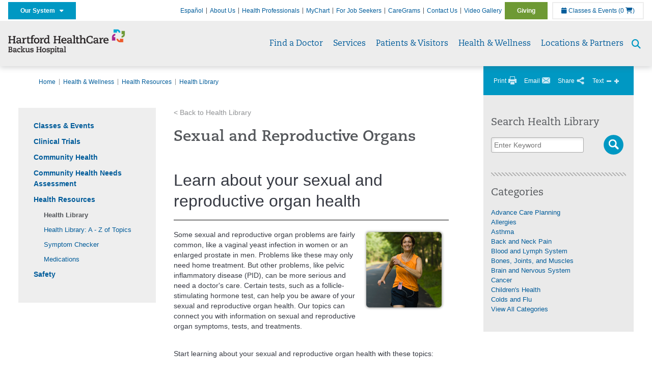

--- FILE ---
content_type: text/html; charset=utf-8
request_url: https://backushospital.org/health-wellness/health-resources/health-library/detail?id=center1032
body_size: 53450
content:


<!DOCTYPE html>
<html id="htmlTag" xmlns="http://www.w3.org/1999/xhtml">
<head id="Head1">
    <!--Copyright Bridgeline Digital, Inc. An unpublished work created in 2009. All rights reserved. This software contains the confidential and trade secret information of Bridgeline Digital, Inc. ("Bridgeline").  Copying, distribution or disclosure without Bridgeline's express written permission is prohibited-->
    <title>Sexual and Reproductive Organs | Backus Hospital | CT</title>
<link rel="stylesheet" href=https://use.typekit.net/jnn6gag.css>
<meta name="description" content="Includes info on follicle-stimulating hormone test, pelvic inflammatory disease, and semen analysis. Also has links to info on hysterectomy, vaginal yeast infections, and enlarged prostate." />
<meta name="iapps:tag:search-category" content="Health News" />
<meta name="iapps:modifieddate" content="05/05/2025" />
<meta name="Healthwise Category" content="Sexual and Reproductive Organs" />
<meta name="Keywords" content="Abnormal Sexual Function,adénome de la prostate,affection inflammatoire pelvienne,AIT,analyse de sperme,apprentissage,candidose vaginale,Common Sex Problems,Common Sexual Problems,Decreased Sexual Function,Disorder of male reproductive system,Disorder of male reproductive system (disorder),disorders female reproductive,disorders male reproductive,disorders sex,enflure de la prostate,female reproductive disorders,Female Reproductive System Disorder,Female reproductive system disorder (disorder),femme infertile,FSH,Health, Sexual,homme infertile,hormone folliculostimulante,hormone folliculostimulante (FSH),hyperplasie bénigne de la prostate,hyperplasie prostatique,hypertrophie bénigne de la prostate bénigne,hypertrophie prostatique,hystérectomie,Impaired Sexual Function,infection transmise sexuellement,infection vaginale à champignon,infertilité féminine,ITS,Learning Center,maladie transmissible sexuellement,maladie vénérienne,male reproductive disorder,male reproductive disorders,moniliase,MTS,organes sexuels et reproductifs,problems sexual,prostate dilatée,Santé en matière de sexualité,Santé sexuelle,sex disorder,sex disorders,Sex Problems" />
<meta name="robots" content="nofollow" />
<meta name="viewport" content="width=device-width, initial-scale=1.0" />
<meta http-equiv="X-UA-Compatible" content="IE=Edge" />
<meta name="iapps:siteid" content="b0b734b7-1680-4832-abcf-223dad1eb722" />
<meta name="iapps:completefriendlyurl" content="/health-wellness/health-resources/health-library/detail?id=center1032" />
<meta name="iapps:objecttype" content="Page" />
<meta name="SearchPriority" content="-1" />
<meta name="iapps:tag:section" content="Health &amp; Wellness" />
<link media="ALL" rel="stylesheet" type="text/css" href="/Style%20Library/Hartford%20Hospital/foundation.css?v=639040964136240281" />
<link media="ALL" rel="stylesheet" type="text/css" href="/Style%20Library/Hartford%20Hospital/redesign-rows.css?v=639040964136552753" />
<!--[if LTE IE 8]><link media="ALL" rel="stylesheet" type="text/css" href="/Style%20Library/Hartford%20Hospital/lteie8.css?v=639040964136396483" /><![endif]-->
<!--[if LTE IE 8]><link media="ALL" rel="stylesheet" type="text/css" href="/Style%20Library/Hartford%20Hospital/lteie8-redesign.css?v=639040964136396483" /><![endif]-->
<link media="ALL" rel="stylesheet" type="text/css" href="/Style%20Library/Hartford%20Hospital/default.css?v=639040964136083962" />
<link media="ALL" rel="stylesheet" type="text/css" href="/Style%20Library/Hartford%20Hospital/redesign-wrapper.css?v=639040964136552753" />
<link media="ALL" rel="stylesheet" type="text/css" href="/Style%20Library/Hartford%20Hospital/redesign-wrapper-custom.css?v=639040964136552753" />
<link media="ALL" rel="stylesheet" type="text/css" href="/Style%20Library/Hartford%20Hospital/jquery.bxslider.css?v=639040964136396483" />
<link media="ALL" rel="stylesheet" type="text/css" href="/Style%20Library/Hartford%20Hospital/featherlight.min.css?v=639040964136240281" />
<link media="ALL" rel="stylesheet" type="text/css" href="/Style%20Library/Hartford%20Hospital/jquery-ui.css?v=639040964136240281" />
<link media="ALL" rel="stylesheet" type="text/css" href="/Style%20Library/Hartford%20Hospital/special-styles-2.css?v=638817040189321730" />
<link media="ALL" rel="stylesheet" type="text/css" href="/Style%20Library/Hartford%20Hospital/newshub.css?v=639040964136396483" />
<link media="ALL" rel="stylesheet" type="text/css" href="/Style%20Library/Hartford%20Hospital/global.min.css?v=639040964136240281" />
<link media="Print" rel="stylesheet" type="text/css" href="/Style%20Library/Hartford%20Hospital/print.css?v=639040964136396483" />
<script type="text/javascript" src="//ajax.googleapis.com/ajax/libs/jquery/1.9.1/jquery.min.js"></script>
<script type="text/javascript" src="//ajax.googleapis.com/ajax/libs/jqueryui/1.9.1/jquery-ui.min.js"></script>
<script type="text/javascript" src="/Script%20Library/Hartford%20Hospital/default.js?v=639040964135146459"></script>
<script type="text/javascript" src="/Script%20Library/Global/taleo.js?v=639040964134833953"></script>
<script type="text/javascript" src="/Script%20Library/Global/inviewport.js?v=639040964134833953"></script>
<script type="text/javascript" src="/Script%20Library/Hartford%20Hospital/parallax.js?v=639040964135771520"></script>
<script type="text/javascript" src="/Script%20Library/Hartford%20Hospital/flexslider.min.js?v=639040964135302721"></script>
<script type="text/javascript" src="/Script%20Library/Hartford%20Hospital/smoothHeader.js?v=639040964135771520"></script>
<script type="text/javascript" src="/Script%20Library/Unassigned/featherlight.min.js?v=639040964135927991"></script>
<script type="text/javascript" src="/Script%20Library/Hartford%20Hospital/ie.js?v=639040964135302721"></script>
<script type="text/javascript" src="/Script%20Library/Hartford%20Hospital/navigation.js?v=639040964135615693"></script>
<script type="text/javascript" src="/Script%20Library/Unassigned/iframeResizer.min.js?v=638295907055548480"></script>
<script type="text/javascript" src="/Script%20Library/Unassigned/scripts.min.js?v=639040964135927991"></script>
<script type="text/javascript">
//<![CDATA[
var publicSiteUrl='https://backushospital.org/';
var editorContext='SiteEditor';
var basePageType='basepage';
var pageState='View';
var jSpinnerUrl='/iapps_images/spinner.gif';
var jRotatingCube='/iapps_images/loading-spinner.gif';
var jWebApiRoutePath='api';
var PageId='7895793a-484b-4164-b1c7-ea06ae01979a';
var WorkflowId='';
var ReferrerTypeId='8';
var ReferrerUrl='health-wellness/health-resources/health-library/detail';

var siteId = 'b0b734b7-1680-4832-abcf-223dad1eb722';var swgif = '/Tracking/WebPageEventLogger.axd';
//]]>
</script>
<!-- Google Tag Manager - modified for iAPPS -->
<script>
    (function(w, d, s, l, i) {
        if (pageState != 'Edit') {
            w[l] = w[l] || [];
            w[l].push({
                'gtm.start': new Date().getTime(),
                event: 'gtm.js'
            });
            var f = d.getElementsByTagName(s)[0],
                j = d.createElement(s),
                dl = l != 'dataLayer' ? '&l=' + l : '';
            j.async = true;
            j.src = 'https://www.googletagmanager.com/gtm.js?id=' + i + dl;
            f.parentNode.insertBefore(j, f);
        }
    }) (window, document, 'script', 'dataLayer', 'GTM-P3K6JT6');
</script>
<!-- End Google Tag Manager --><meta name="msvalidate.01" content="9EC3A6376C10AA4712333D86D2D7A4B4" /><!-- Clean URL of Cross-Domain Tracking code -->
<script type="text/javascript">
 $(window).bind("load", function() {
     var uri = window.location.toString();
     if (uri.indexOf("?_ga=") > 0) {
       var clean_uri = uri.substring(0, uri.indexOf("?_ga="));
       window.history.replaceState({}, document.title, clean_uri);
     } else if (uri.indexOf("&_ga=") > 0) {
       var clean_uri = uri.substring(0, uri.indexOf("&_ga="));
       window.history.replaceState({}, document.title, clean_uri);
     }
 });
</script><meta name="image" property="og:image" content="https://hartfordhealthcare.org/Image%20Library/Logos%20.%20Icons/open-graph.png"><link rel="stylesheet" type="text/css" href="https://ixbapi.healthwise.net/resource//14.7/alpine.api/inc/style/main.css">
    <!--[if lte IE 7]>
    <link rel="stylesheet" type="text/css" href="https://ixbapi.healthwise.net/resource//14.7/alpine.api/inc/style/main_ie8.css">
    <![endif]-->
    <link rel="stylesheet" type="text/css" href="https://ixbapi.healthwise.net/resource//14.7/alpine.api/inc/style/print.css" media="print"><link rel="stylesheet" type="text/css" href="https://ixbapi.healthwise.net/resource//inc/custom/custom.css">
    <!--[if lte IE 7]>
    <link rel="stylesheet" type="text/css" href="https://ixbapi.healthwise.net/resource//inc/custom/custom_ie.css">
    <![endif]-->
    <link rel="stylesheet" type="text/css" href="https://ixbapi.healthwise.net/resource//inc/custom/custom_print.css" media="print"><script type="text/javascript">
          if (!window.org) var org = { healthwise: {'application':{}} };
          else if (!window.org.healthwise) org["healthwise"] = {'application':{}};
          org.healthwise.config = { 
              root: 'https://ixbapi.healthwise.net/resource/',
              locale: 'en-us',
              version: '14.7',
              isoshg: false
          
          };
      org.healthwise.document = {};
        org.healthwise.document.id = "center1032";
          org.healthwise.document.section = "";
          org.healthwise.document.healthwise = true;
          org.healthwise.document.title = "Sexual and Reproductive Organs"; org.healthwise.document.family = "kb";
          org.healthwise.document.doctype = "ConditionCenter"; 
          org.healthwise.document.pagetype = "content"; 
          </script><script type="text/javascript" id="HwInitialize">/* DIO Adapter */</script><script type="text/javascript">
      org.healthwise.config.root = org.healthwise.config.root + "/14.7";
    </script><script type="text/javascript" src="https://ixbapi.healthwise.net/resource//14.7/inc/control/healthwise.js"> </script><script type="text/javascript" src="/Configuration/Healthwise/Custom.js"> </script><title>Sexual and Reproductive Organs</title><link rel="stylesheet" type="text/css" href="/Configuration/Healthwise/Custom.css"><link id="favicon" rel="shortcut icon" href="/Configuration/Template%20Images/favicon.ico" /><link rel="stylesheet" href="https://cdnjs.cloudflare.com/ajax/libs/font-awesome/6.7.1/css/all.min.css" integrity="sha512-5Hs3dF2AEPkpNAR7UiOHba+lRSJNeM2ECkwxUIxC1Q/FLycGTbNapWXB4tP889k5T5Ju8fs4b1P5z/iB4nMfSQ==" crossorigin="anonymous" referrerpolicy="no-referrer" />
</head>
<body id="bodyTag">
    <!-- Google Tag Manager (noscript) -->
<noscript><iframe src="https://www.googletagmanager.com/ns.html?id=GTM-P3K6JT6"
height="0" width="0" style="display:none;visibility:hidden"></iframe></noscript>
<!-- End Google Tag Manager (noscript) -->
    
    <form method="post" action="/health-wellness/health-resources/health-library/detail?id=center1032" id="form1">
<div class="aspNetHidden">
<input type="hidden" name="__EVENTTARGET" id="__EVENTTARGET" value="" />
<input type="hidden" name="__EVENTARGUMENT" id="__EVENTARGUMENT" value="" />

</div>

<script type="text/javascript">
//<![CDATA[
var theForm = document.forms['form1'];
function __doPostBack(eventTarget, eventArgument) {
    if (!theForm.onsubmit || (theForm.onsubmit() != false)) {
        theForm.__EVENTTARGET.value = eventTarget;
        theForm.__EVENTARGUMENT.value = eventArgument;
        theForm.submit();
    }
}
//]]>
</script>


<script src="https://ajax.aspnetcdn.com/ajax/4.6/1/WebForms.js" type="text/javascript"></script>
<script type="text/javascript">
//<![CDATA[
window.WebForm_PostBackOptions||document.write('<script type="text/javascript" src="/WebResource.axd?d=aIvyPnxdhJlXIxuiLb0RPTca53cwtarU_dYCpzxFNhAMn08lvVqJw9sXdOQG-wBR8-66S0u5bopl48FWmmQHozLNf7S_edFQ7XrhyHhP2vAMDryixc2GR72AxvzWx-4_N7YpCvpKo-vFBW0sNxTTKQ2&amp;t=638259222740000000"><\/script>');//]]>
</script>



<script type="text/javascript">
//<![CDATA[
var jTemplateType='0';var loadedFromVersion='False';//]]>
</script>

<script src="https://ajax.aspnetcdn.com/ajax/4.6/1/MicrosoftAjax.js" type="text/javascript"></script>
<script type="text/javascript">
//<![CDATA[
(window.Sys && Sys._Application && Sys.Observer)||document.write('<script type="text/javascript" src="/ScriptResource.axd?d=[base64]&t=5d0a842b"><\/script>');//]]>
</script>

<script src="https://ajax.aspnetcdn.com/ajax/4.6/1/MicrosoftAjaxWebForms.js" type="text/javascript"></script>
<script type="text/javascript">
//<![CDATA[
(window.Sys && Sys.WebForms)||document.write('<script type="text/javascript" src="/ScriptResource.axd?d=[base64]&t=5d0a842b"><\/script>');//]]>
</script>

        <script type="text/javascript">
//<![CDATA[
Sys.WebForms.PageRequestManager._initialize('scriptManager', 'form1', [], [], [], 90, '');
//]]>
</script>

        
        
        
<div id="homepage" class="acutecare skin">
    
<header id="global-header" class="site-header">

    <div class="site-header__utility">
        <div class="container">
            <div class="grid-x">
                <div class="cell xsmall-24 medium-3 site-header__utility-network">
                    <nav id="utility-network" class="utility-network">
                      <button
                        id="utility-network__toggle"
                        class="button button--solid-blue"
                        aria-controls="utility-network__menu"
                        aria-expanded="false"
                        type="button"
                      >
                        Our System &nbsp; <i class="fa-solid fa-caret-down" aria-hidden="true"></i>
                      </button>

                      <ul id="utility-network__menu" class="menu bg--blue" role="menu" aria-label="Our System">
                        <!-- Group 1 -->
                        <li role="none"><a role="menuitem" href="https://hartfordhealthcare.org" target="_blank" rel="noopener noreferrer">Hartford HealthCare</a></li>
                        <li role="none"><a role="menuitem" href="https://backushospital.org" target="_blank" rel="noopener noreferrer">Backus Hospital</a></li>
                        <li role="none"><a role="menuitem" href="https://charlottehungerford.org" target="_blank" rel="noopener noreferrer">Charlotte Hungerford Hospital</a></li>
                        <li role="none"><a role="menuitem" href="https://hartfordhospital.org" target="_blank" rel="noopener noreferrer">Hartford Hospital</a></li>
                        <li role="none"><a role="menuitem" href="https://thocc.org" target="_blank" rel="noopener noreferrer">Hospital of Central Connecticut</a></li>
                        <li role="none"><a role="menuitem" href="https://www.echn.org" target="_blank" rel="noopener noreferrer">Manchester Memorial Hospital</a></li>
                        <li role="none"><a role="menuitem" href="https://midstatemedical.org" target="_blank" rel="noopener noreferrer">MidState Medical Center</a></li>
                        <li role="none"><a role="menuitem" href="https://www.stvincents.org" target="_blank" rel="noopener noreferrer">St. Vincent&apos;s Medical Center</a></li>
                        <li role="none"><a role="menuitem" href="https://windhamhospital.org" target="_blank" rel="noopener noreferrer">Windham Hospital</a></li>

                        <li class="menu__separator" role="separator" aria-hidden="true"></li>

                        <!-- Group 2 -->
                        <li role="none"><a role="menuitem" href="https://hhcbehavioralhealth.org" target="_blank" rel="noopener noreferrer">Behavioral Health Network</a></li>
                        <li role="none"><a role="menuitem" href="https://instituteofliving.org" target="_blank" rel="noopener noreferrer">Institute of Living</a></li>
                        <li role="none"><a role="menuitem" href="https://natchaug.org" target="_blank" rel="noopener noreferrer">Natchaug Hospital</a></li>
                        <li role="none"><a role="menuitem" href="https://natchaugschools.org" target="_blank" rel="noopener noreferrer">Natchaug Schools</a></li>
                        <li role="none"><a role="menuitem" href="https://rushford.org" target="_blank" rel="noopener noreferrer">Rushford</a></li>
                        <li role="none"><a role="menuitem" href="https://ridgerecovery.org" target="_blank" rel="noopener noreferrer">The Ridge Recovery Center</a></li>

                        <li class="menu__separator" role="separator" aria-hidden="true"></li>

                        <!-- Group 3 -->
                        <li role="none"><a role="menuitem" href="https://hartfordhealthcaremedicalgroup.org" target="_blank" rel="noopener noreferrer">HHC Medical Group</a></li>
                        <li role="none"><a role="menuitem" href="https://integratedcarepartners.org" target="_blank" rel="noopener noreferrer">Integrated Care Partners</a></li>

                        <li class="menu__separator" role="separator" aria-hidden="true"></li>

                        <!-- Group 4 -->
                        <li role="none"><a role="menuitem" href="https://hartfordhealthcarerehabnetwork.org" target="_blank" rel="noopener noreferrer">HHC Rehabilitation Network</a></li>
                        <li role="none"><a role="menuitem" href="https://hhcseniorservices.org" target="_blank" rel="noopener noreferrer">HHC Senior Services</a></li>
                        <li role="none"><a role="menuitem" href="https://hartfordhealthcareathome.org" target="_blank" rel="noopener noreferrer">HHC at Home</a></li>
                        <li role="none"><a role="menuitem" href="https://hhcindependenceathome.org" target="_blank" rel="noopener noreferrer">Independence at Home</a></li>
                        <li role="none"><a role="menuitem" href="https://www.stvincentsspecialneeds.org" target="_blank" rel="noopener noreferrer">Special Needs Services</a></li>

                        <li class="menu__separator" role="separator" aria-hidden="true"></li>

                        <!-- Group 5 -->
                        <li role="none"><a role="menuitem" href="https://hartfordhealthcare.org/CESI" target="_blank" rel="noopener noreferrer">Center for Education, Simulation &amp; Innovation (CESI)</a></li>
                        <li role="none"><a role="menuitem" href="https://hartfordhealthcare.org/about-us/innovation" target="_blank" rel="noopener noreferrer">HHC Innovation</a></li>

                        <li class="menu__separator" role="separator" aria-hidden="true"></li>

                        <!-- Group 6 -->
                        <li role="none"><a role="menuitem" href="https://hartfordhealthcare.org/services/hartford-healthcare-institutes" target="_blank" rel="noopener noreferrer">HHC Institutes</a></li>
                      </ul>
                    </nav>
                </div>
                <div class="cell xsmall-24 medium-21 site-header__utility-navigation">

                    <nav class="utility-navigation">
                        <ul class="utility-navigation__menu"><li class="first"><a href="https://espanol.hartfordhealthcare.org/ubicaciones/backus-h/backus-hospital" target="_blank">Espa&#241;ol</a></li><li><a href="/about-us">About Us</a></li><li><a href="/health-professionals">Health Professionals</a></li><li><a href="/mychart">MyChart</a></li><li><a href="https://www.hhccareers.org/us/en" target="_blank">For Job Seekers</a></li><li><a href="/caregrams">CareGrams</a></li><li><a href="/contact-us">Contact Us</a></li><li><a href="/video-gallery">Video Gallery</a></li><li class="last donate"><a href="/giving">Giving</a></li></ul>

                        <span id="ctl01_ppheader_2_0_liEventsList" class="link-classes">
                            <a id="ctl01_ppheader_2_0_hlClassesEvents" href="/health-wellness/classes-events/events-listing"><span class="fa fa-calendar"></span>&nbsp;Classes & Events</a>
                            <a id="ctl01_ppheader_2_0_hlCart" href="/health-wellness/classes-events/events-cart">
                                (0&nbsp;<span class="fa fa-shopping-cart"></span>)
                            </a>
                        </span>
                        
                    </nav>
                </div>
            </div>
        </div>
    </div>

    <div class="site-header__primary bg--lightgray">
        <div class="container">
            <div class="grid-x">
                <div class="cell xsmall-14 medium-5 large-6 site-header__primary-logo">
                    <a href="/">
                        <img id="ctl01_ppheader_2_0_imgLogo" src="../../../Image%20Library/b0b734b7-1680-4832-abcf-223dad1eb722/Logos/HHC_Backus_horz-24pt_4C.png" alt="Backus Hospital | CT" /></a>
                </div>
                <div class="cell xsmall-24 medium-19 large-18 site-header__primary-navigation">

                    <button id="global-header__menu-toggle" class="menu-toggle button" aria-label="Site Navigation" aria-controls="global-header" aria-expanded="false">
                        Menu <i class="fa fa-caret-down"></i>
                    </button>

                    <button id="global-header__search-toggle" class="search-toggle fa fa-search"></button>

                    <nav id="primary-navigation" class="primary-navigation">
                        
                                <ul class="primary-navigation__menu menu-item__submenu">
                                    
                                <li id="ctl01_ppheader_2_0_lvPrimaryNavigation_ctrl0_liListItem" class="menu-item">
                                    <a id="ctl01_ppheader_2_0_lvPrimaryNavigation_ctrl0_hlTitle" href="../../../find-a-doctor">Find a Doctor</a>
                                    
                                </li>
                            
                                <li id="ctl01_ppheader_2_0_lvPrimaryNavigation_ctrl1_liListItem" class="menu-item menu-item-has-submenu">
                                    <a id="ctl01_ppheader_2_0_lvPrimaryNavigation_ctrl1_hlTitle" href="../../../services">Services</a>
                                    <div class="menu-item__submenu">
  <div class="grid-x grid-padding-x grid-padding-y">
    <div class="cell xsmall-24 medium-8"><ul>
<li><a href="https://backushospital.org/services/a-z-list-of-services"><strong>A - Z List of Services</strong></a></li>
<li><a href="https://backushospital.org/services/medical-surgical-weight-loss/medical-surgical-weight-loss" title="Medical & Surgical Weight Loss" data-iapps-linktype="Page" data-iapps-objectid="4927bc2f-0ecb-4690-948c-2c4ae995d719" data-iapps-siteid="b0b734b7-1680-4832-abcf-223dad1eb722" data-iapps-managed="true">Bariatrics</a></li>
<li><a href="https://backushospital.org/services/birthing-center/birthing-center">Birthing Center</a></li>
<li><a href="https://backushospital.org/services/cancer-care/cancer-care" class="" title="Cancer Care" target="" rel="" data-iapps-linktype="Page" data-iapps-managed="true" data-iapps-objectid="be9045e3-a50b-4be4-9787-8528830b4d0b" data-iapps-siteid="b0b734b7-1680-4832-abcf-223dad1eb722">Cancer Institute</a></li>
<li><a href="https://backushospital.org/services/cardiology/cardiology">Cardiology</a></li>
<li><a href="https://backushospital.org/services/critical-care/critical-care" class="" title="Critical Care" target="" rel="" data-iapps-linktype="Page" data-iapps-managed="true" data-iapps-objectid="94ef2c28-bcb9-4fce-90bb-e5b6a5333c4f" data-iapps-siteid="b0b734b7-1680-4832-abcf-223dad1eb722">Critical Care</a></li>
<li><a href="https://backushospital.org/services/diagnostic-imaging/diagnostic-imaging">Diagnostic Imaging</a></li>
<li><a href="https://backushospital.org/services/gastroenterology/gastroenterology" title="Gastroenterology" data-iapps-linktype="Page" data-iapps-managed="true" data-iapps-objectid="74a1c802-565e-4262-8410-26ef5714edbb" data-iapps-siteid="b0b734b7-1680-4832-abcf-223dad1eb722">Digestive Health (Gastroenterology)</a></li>
<li><a href="https://backushospital.org/services/emergency-room" class="" title="" target="" rel="" data-iapps-linktype="External" data-iapps-managed="true">Emergency Room</a></li>
<li><a href="https://backushospital.org/services/endocrinology-diabetes-and-metabolism/endocrinology-diabetes-and-metabolism">Endocrinology</a></li>
<li><a href="https://backushospital.org/services/heart-vascular-institute/heart-and-vascular-institute" class="" title="Heart and Vascular Institute" target="" rel="" data-iapps-linktype="Page" data-iapps-managed="true" data-iapps-objectid="4ea169f7-39e8-4ca7-b785-1b3bdb10f13f" data-iapps-siteid="b0b734b7-1680-4832-abcf-223dad1eb722">Heart & Vascular Institute</a></li>
<li><a href="https://backushospital.org/services/surgical-services/mako-robotic-arm-assisted-surgery/mako-robotic-arm-assisted-surgery" title="Mako Robotic-Arm Assisted Surgery" target="" rel="" data-iapps-linktype="Page" data-iapps-managed="true" data-iapps-objectid="383b1b37-74ca-4d40-958e-b7cd52863654" data-iapps-siteid="b0b734b7-1680-4832-abcf-223dad1eb722">Mako Robotic-Arm Assisted Surgery</a></li>
</ul></div>
    <div class="cell xsmall-24 medium-8"><ul>
<li><a href="https://backushospital.org/services/medication-assisted-treatment-close-to-home-match/medication-assisted-treatment-close-to-home-match" title="Medication Assisted Treatment Close to Home (MATCH™)" target="" rel="" data-iapps-linktype="Page" data-iapps-managed="true" data-iapps-objectid="7afbee31-1f1d-4d2b-80a1-c81c9861c9a0" data-iapps-siteid="b0b734b7-1680-4832-abcf-223dad1eb722">Medication Assisted Treatment Close to Home (MATCH™)</a></li>
<li><a href="https://backushospital.org/services/neuroscience-institute/neuroscience-institute" title="Neuroscience Center" data-iapps-linktype="Page" data-iapps-objectid="7a43bf95-25ac-4f5a-a54a-9e32a73b489c" data-iapps-siteid="b0b734b7-1680-4832-abcf-223dad1eb722" data-iapps-managed="true">Neurosciences</a></li>
<li><a href="https://backushospital.org/services/orthopedic-care/orthopedic-care" returnvalue="https://backushospital.org/services/orthopedic-care/orthopedic-care,,Page,_self,,,false,false,false,false,fb1e5625-23bd-47d2-800f-b6de174b51cb,;NoWatch">Orthopedic Care</a></li>
<li><a href="https://backushospital.org/services/robotic-surgery/robotic-surgery" class="" title="Robotic Surgery" target="" rel="" data-iapps-linktype="Page" data-iapps-managed="true" data-iapps-objectid="dca69c78-0f8d-43f4-9c5b-78dee8c761b8" data-iapps-siteid="b0b734b7-1680-4832-abcf-223dad1eb722">Robotics</a></li>
<li><a href="https://backushospital.org/services/senior-services/senior-services" class="" title="Senior Services" target="_blank" rel="" data-iapps-linktype="Page" data-iapps-managed="true" data-iapps-objectid="a4b21c47-cecd-4335-88f6-edfc0a12c83a" data-iapps-siteid="b0b734b7-1680-4832-abcf-223dad1eb722">Senior Services</a></li>
<li><a href="https://backushospital.org/services/sleep-care-center/sleep-care-center" title="Sleep Care" data-iapps-linktype="Page" data-iapps-managed="true" data-iapps-objectid="af07520c-29c5-4573-9747-8983a5c054d6" data-iapps-siteid="b0b734b7-1680-4832-abcf-223dad1eb722">Sleep Care</a></li>
<li><a href="https://backushospital.org/services/spine-care/spine-care" title="Spine Care" data-iapps-linktype="Page" data-iapps-objectid="31f6ec34-0387-4b01-9079-b4d7f9403d60" data-iapps-siteid="b0b734b7-1680-4832-abcf-223dad1eb722" data-iapps-managed="true">Spine Care</a></li>
<li><a href="https://backushospital.org/services/surgical-services/surgical-services" returnvalue="https://backushospital.org/services/surgical-services/surgical-services,,Page,_self,,,false,false,false,false,1e934db8-c31f-493f-9115-0c45a4328a47,;NoWatch">Surgery</a></li>
<li><a href="https://backushospital.org/services/medical-surgical-weight-loss/medical-surgical-weight-loss" title="Medical & Surgical Weight Loss" data-iapps-linktype="Page" data-iapps-objectid="4927bc2f-0ecb-4690-948c-2c4ae995d719" data-iapps-siteid="b0b734b7-1680-4832-abcf-223dad1eb722" data-iapps-managed="true">Surgical Weight Loss</a></li>
<li><a href="https://backushospital.org/services/urology-services/urology-services" class="" title="Urology Services" target="" rel="" data-iapps-linktype="Page" data-iapps-managed="true" data-iapps-objectid="eaf95d2b-f759-4916-ae1f-cf299b8f40bc" data-iapps-siteid="b0b734b7-1680-4832-abcf-223dad1eb722">Tallwood Urology & Kidney Institute</a></li>
<li><a href="https://backushospital.org/services/womens-health/womens-health" data-iapps-linktype="Page" data-iapps-managed="true" data-iapps-objectid="dff07be4-cfcd-422b-920a-3d4fadefd83b" data-iapps-siteid="b0b734b7-1680-4832-abcf-223dad1eb722">Women's Health</a></li>
<li><a href="https://backushospital.org/services/medical-surgical-weight-loss/medical-surgical-weight-loss" title="Medical & Surgical Weight Loss" data-iapps-linktype="Page" data-iapps-objectid="4927bc2f-0ecb-4690-948c-2c4ae995d719" data-iapps-siteid="b0b734b7-1680-4832-abcf-223dad1eb722" data-iapps-managed="true">Weight Loss</a></li>
<li><span style="font-size: 14px; font-weight: normal; font-style: normal;"><a href="https://backushospital.org/services/a-z-list-of-services" returnvalue="https://backushospital.org/services/a-z-list-of-services,,Page,_self,,,false,false,false,false,c5ec7c3a-03c8-4ff0-af91-5c7d32971f46,;NoWatch" style="font-size: 14px; font-weight: normal; font-style: normal;"><strong>More Services >></strong></a></span></li>
</ul></div>
    <div class="cell xsmall-24 medium-8"><h4>I want to...</h4>
<ul>
<li><a href="javascript:showLink('https://www.zocdoc.com/hospitals/hhcmg%3Fpromo%3Dhome','_blank');" target="_blank" returnvalue="https://www.zocdoc.com/hospitals/hhcmg%3Fpromo%3Dhome,,ExternalURL,_blank,,,false,false,false,false,,;NoWatch" class="text-green"></a><span class="text-blue"><a href="tel:877.707.4442" target="_self">Call for an Appointment</a></span></li>
<li><a href="https://backushospital.org/patients-visitors/patients/mychartplus" class="text-magenta" title="MyChartPLUS" target="" rel="" data-iapps-linktype="External" data-iapps-managed="true">View my Account / Login</a></li>
<li><span class="text-orange"><a href="https://backushospital.org/health-professionals/education/referrals-transfers/referrals-transfers" returnvalue="https://backushospital.org/health-professionals/education/referrals-transfers/referrals-transfers,,Page,_self,,,false,false,false,false,53f22fbc-dc7e-448f-946e-725b53c9abbf,;NoWatch" class="text-orange" title="Referrals & Transfers" data-iapps-linktype="Page" data-iapps-objectid="53f22fbc-dc7e-448f-946e-725b53c9abbf" data-iapps-siteid="b0b734b7-1680-4832-abcf-223dad1eb722" data-iapps-managed="true">Refer a Patient</a></span></li>
</ul></div>
  </div>
</div>
                                </li>
                            
                                <li id="ctl01_ppheader_2_0_lvPrimaryNavigation_ctrl2_liListItem" class="menu-item menu-item-has-submenu">
                                    <a id="ctl01_ppheader_2_0_lvPrimaryNavigation_ctrl2_hlTitle" href="../../../patients-visitors">Patients &amp; Visitors</a>
                                    <div class="menu-item__submenu">
  <div class="grid-x grid-padding-x grid-padding-y">
    <div class="cell xsmall-24 medium-12"><h3><a href="https://backushospital.org/patients-visitors/patients/for-patients" returnvalue="https://backushospital.org/patients-visitors/patients/for-patients,,Page,_self,,,false,false,false,false,cab448eb-cff2-43c6-be87-a97cbb2d4b47,;NoWatch">Patients</a></h3>
<ul>
<li><a href="https://backushospital.org/patients-visitors/patients/advance-directives-living-wills/advance-directives-living-wills" returnvalue="https://backushospital.org/patients-visitors/patients/advanced-directives-living-wills/advanced-directives-living-wills,,Page,_self,,,false,false,false,false,be961bf0-f3e2-4213-9271-9b275f5fa8e5,;NoWatch">Advance Directives & Living Wills</a></li>
<li><a href="https://backushospital.org/patients-visitors/patients/before-you-arrive/before-you-arrive" returnvalue="https://backushospital.org/patients-visitors/patients/before-you-arrive/before-you-arrive,,Page,_self,,,false,false,false,false,f9ebc03e-0216-440c-bd80-b243b0de0dfa,;NoWatch">Before You Arrive</a></li>
<li><a href="https://backushospital.org/patients-visitors/patients/billing-insurance/billing-insurance-information" returnvalue="https://backushospital.org/patients-visitors/patients/billing-insurance/billing-insurance-information,,Page,_self,,,false,false,false,false,fcc2eb31-714c-448f-921a-5acbbbb1e4d0,;NoWatch">Billing & Insurance</a></li>
<li><a href="https://backushospital.org/patients-visitors/patients/care-assistance-partners/care-assistance-partners" title="Care Assistance Partners" data-iapps-linktype="Page" data-iapps-managed="true" data-iapps-objectid="b32a1042-3bdb-4c9b-8690-5e959fad5fbe" data-iapps-siteid="b0b734b7-1680-4832-abcf-223dad1eb722">Care Assistance Partners</a></li>
<li><a href="https://backushospital.org/patients-visitors/patients/care-management/care-management" returnvalue="https://backushospital.org/patients-visitors/patients/care-management/care-management,,Page,_self,,,false,false,false,false,99ff59cb-e4ea-4ec4-a607-14055991fb23,;NoWatch">Care Management</a></li>
<li><a href="https://backushospital.org/services/emergency-room" class="" title="" target="" rel="" data-iapps-linktype="External" data-iapps-managed="true" data-iapps-objectid="00000000-0000-0000-0000-000000000000">Emergency Room</a></li>
<li><a href="https://backushospital.org/patients-visitors/patients/for-children/for-children" returnvalue="https://backushospital.org/patients-visitors/patients/for-children/for-children,,Page,_self,,,false,false,false,false,fb853bcb-87a6-4395-85e9-2a2baf0a51dd,;NoWatch">For Children</a></li>
<li><a href="https://backushospital.org/patients-visitors/patients/faqs/patient-faqs" returnvalue="https://backushospital.org/patients-visitors/patients/faqs/patient-faqs,,Page,_self,,,false,false,false,false,3a06415f-9748-42c8-a567-85c69450b92c,;NoWatch">FAQs</a></li>
<li><a href="https://backushospital.org/patients-visitors/patients/going-home/going-home" returnvalue="https://backushospital.org/patients-visitors/patients/going-home/going-home,,Page,_self,,,false,false,false,false,6229d6f9-01e7-4bb5-a73b-45e926987ee7,;NoWatch">Going Home</a></li>
<li><a href="https://backushospital.org/patients-visitors/patients/medical-records/health-information-management" returnvalue="https://backushospital.org/patients-visitors/patients/medical-records/health-information-management,,Page,_self,,,false,false,false,false,d2056b83-275b-493c-9cd4-dd21816aab69,;NoWatch">Medical Records</a></li>
<li><a href="https://backushospital.org/patients-visitors/patients/mychartplus" class="" title="MyChartPLUS" target="" rel="" data-iapps-linktype="External" data-iapps-managed="true">MyChartPLUS</a></li>
<li><a href="https://backushospital.org/patients-visitors/patients/patient-rights/patient-rights" returnvalue="https://backushospital.org/patients-visitors/patients/patient-rights/patient-rights,,Page,_self,,,false,false,false,false,4ccb95a5-846c-4217-80a4-17ce8e4a12f1,;NoWatch">Patient Rights</a></li>
<li><a href="https://backushospital.org/patients-visitors/patients/patient-safety-quality-care/patient-safety-quality-care" returnvalue="https://backushospital.org/patients-visitors/patients/patient-safety-quality-care/patient-safety-quality-care,,Page,_self,,,false,false,false,false,9a237c81-d753-4309-951a-9f73847fcdb6,;NoWatch">Patient Safety & Quality Care</a></li>
<li><a href="https://backushospital.org/patients-visitors/patients/statement-of-non-descrimination/statement-of-non-discrimination" returnvalue="https://backushospital.org/patients-visitors/patients/statement-of-non-descrimination/statement-of-non-discrimination,,Page,_self,,,false,false,false,false,a4a232a9-b6e2-44fa-be6e-2609a433d4d5,;NoWatch">Statement of Non-Discrimination</a></li>
<li><a href="https://hartfordhealthcare.org/patients-visitors/patients/support-person-policy/support-person-policy" class="" title="" target="_blank" rel="" data-iapps-linktype="External" data-iapps-managed="true" data-iapps-objectid="00000000-0000-0000-0000-000000000000">Support Person Policy</a></li>
<li><a href="https://backushospital.org/patients-visitors/patients/transition-lounge/transition-lounge" title="Transition Lounge" data-iapps-linktype="Page" data-iapps-managed="true" data-iapps-objectid="f738f559-a475-4941-a3e2-a7361a499e8b" data-iapps-siteid="b0b734b7-1680-4832-abcf-223dad1eb722">Transition Lounge</a></li>
<li><a href="https://backushospital.org/patients-visitors/patients/billing-insurance/price-transparency/price-transparency" title="Understanding Your Cost of Care" data-iapps-linktype="Page" data-iapps-managed="true" data-iapps-objectid="b0b734b7-1680-4832-abcf-223dad1eb722">Understanding Your Cost of Care</a></li>
</ul></div>
    <div class="cell xsmall-24 medium-12"><h3><a href="https://backushospital.org/patients-visitors/visitors/for-visitors" title="For Visitors" data-iapps-linktype="Page" data-iapps-objectid="fdd41388-1dd9-425a-974f-fbe1c8b25c51" data-iapps-siteid="b0b734b7-1680-4832-abcf-223dad1eb722" data-iapps-managed="true">Visitors</a></h3>
<ul>
<li><a href="https://backushospital.org/patients-visitors/visitors/send-a-greeting/caregrams" title="CareGrams" data-iapps-linktype="Page" data-iapps-managed="true" data-iapps-objectid="2bbb54ba-a4a5-43e9-9aba-86689d5d8db4" data-iapps-siteid="b0b734b7-1680-4832-abcf-223dad1eb722">CareGrams</a></li>
<li><a href="https://backushospital.org/patients-visitors/visitors/gift-shop/backus-gift-shops" title="Backus Gift Shops" data-iapps-linktype="Page" data-iapps-objectid="605528de-9b74-4128-afea-c0a3806ff3f4" data-iapps-siteid="b0b734b7-1680-4832-abcf-223dad1eb722" data-iapps-managed="true">Gift Shop</a></li>
<li><a href="https://backushospital.org/patients-visitors/visitors/local-information/local-information" title="Local Information" data-iapps-linktype="Page" data-iapps-objectid="66dc26b7-1323-432c-ac50-3910e2a0d2bb" data-iapps-siteid="b0b734b7-1680-4832-abcf-223dad1eb722" data-iapps-managed="true">Local Information</a></li>
<li><a href="https://backushospital.org/health-wellness/clinical-trials/clinical-trials" title="Clinical Trials" data-iapps-linktype="Page" data-iapps-objectid="a3888a22-99d8-41d1-8381-73e573079501" data-iapps-siteid="b0b734b7-1680-4832-abcf-223dad1eb722" data-iapps-managed="true">Clinical Trials</a></li>
</ul>
<h3><a href="https://backushospital.org/about-us/news">News</a></h3>
<ul>
<li><a href="https://backushospital.org/about-us/news">Backus Hospital News</a></li>
<li><a href="https://healthnewshub.org/" target="_blank" data-iapps-linktype="External" data-iapps-managed="true">Health News Hub</a></li>
</ul>
<div><a href="https://backushospital.org/patients-visitors/patients/daisy-award/daisy-award" title="DAISY Award" data-iapps-linktype="Page" data-iapps-managed="true" data-iapps-objectid="d0531002-6f13-44e5-beb6-c51827847c31" data-iapps-siteid="b0b734b7-1680-4832-abcf-223dad1eb722"><img src="https://backushospital.org/image%20library/b0b734b7-1680-4832-abcf-223dad1eb722/logos/daisy-award-logo.png" alt="DAISY Award" data-iapps-imagetype="Image" data-iapps-managed="true" data-iapps-objectid="c81d6ad8-bdae-40ad-9d10-d52fa92955ae" data-iapps-siteid="b0b734b7-1680-4832-abcf-223dad1eb722"></a></div>
<ul>
<li><a href="https://backushospital.org/patients-visitors/patients/daisy-award/daisy-award" title="DAISY Award" data-iapps-linktype="Page" data-iapps-managed="true" data-iapps-objectid="d0531002-6f13-44e5-beb6-c51827847c31" data-iapps-siteid="b0b734b7-1680-4832-abcf-223dad1eb722">Nominate a nurse for The DAISY Award</a></li>
</ul></div>
  </div>
</div>
                                </li>
                            
                                <li id="ctl01_ppheader_2_0_lvPrimaryNavigation_ctrl3_liListItem" class="menu-item menu-item-has-submenu">
                                    <a id="ctl01_ppheader_2_0_lvPrimaryNavigation_ctrl3_hlTitle" href="../../../health-wellness">Health &amp; Wellness</a>
                                    <div class="menu-item__submenu">
  <div class="grid-x grid-padding-x grid-padding-y">
    <div class="cell xsmall-24 medium-12"><h2><a href="https://backushospital.org/health-wellness/classes-events/events-listing">Classes & Events</a></h2>
<h2><a href="https://backushospital.org/health-wellness/clinical-trials/clinical-trials">Clinical Trials</a></h2>
<h2><a href="https://backushospital.org/health-wellness/community-health/community-health" title="Community Health" data-iapps-linktype="Page" data-iapps-managed="true" data-iapps-objectid="ee5e064a-0f4e-4ebe-8969-3d0399101d8e" data-iapps-siteid="b0b734b7-1680-4832-abcf-223dad1eb722">Community Health</a></h2>
<h2><a href="https://backushospital.org/about-us/community-health-needs-assessment/community-health-needs-assessment" class="" title="Community Health Needs Assessment" target="" rel="" data-iapps-linktype="Page" data-iapps-managed="true" data-iapps-objectid="515dd157-e603-4fd7-bd7e-2252507976b2" data-iapps-siteid="b0b734b7-1680-4832-abcf-223dad1eb722">Community Health Needs Assessment</a></h2>
<div>&nbsp;</div>
<p><a href="https://hartfordhealthcare.org/health-wellness/coronavirus/coronavirus" class="button" title="" target="" rel="" data-iapps-linktype="External" data-iapps-managed="true">Coronavirus (COVID-19)</a></p></div>
    <div class="cell xsmall-24 medium-12"><h2><a href="https://backushospital.org/health-wellness/health-wellness" data-iapps-linktype="Page" data-iapps-managed="true" data-iapps-objectid="79761a3a-affd-4720-b475-00c60b3ce2b4" title="Health & Wellness" data-iapps-siteid="b0b734b7-1680-4832-abcf-223dad1eb722">Health Resources</a></h2>
<ul style="font-size: 14px; font-style: normal; font-variant-ligatures: normal; font-variant-caps: normal;">
<li><a href="https://backushospital.org/health-wellness/health-resources/health-library/health-library" title="Health Library" target="" rel="" data-iapps-linktype="Page" data-iapps-managed="true" data-iapps-objectid="000e6012-d9a2-454a-807d-3538022577cd" data-iapps-siteid="b0b734b7-1680-4832-abcf-223dad1eb722">Health Library</a></li>
<li><a href="https://backushospital.org/health-wellness/health-resources/health-library-a-z-of-topics/a-z-health-topics" title="A - Z Health Topics" target="" rel="" data-iapps-linktype="Page" data-iapps-managed="true" data-iapps-objectid="5bb7d645-07f4-49a7-a23a-9e24ea55fa55" data-iapps-siteid="b0b734b7-1680-4832-abcf-223dad1eb722">A - Z Health Topics</a></li>
<li><a href="https://backushospital.org/health-wellness/health-resources/symptom-checker/symptom-checker" title="Symptom Checker" target="" rel="" data-iapps-linktype="Page" data-iapps-managed="true" data-iapps-objectid="ec86e27b-8170-4ac0-9ba2-7cc2e96e9c3f" data-iapps-siteid="b0b734b7-1680-4832-abcf-223dad1eb722">Symptom Checker</a></li>
<li><a href="https://backushospital.org/health-wellness/health-resources/medications/medications" title="Medications" target="" rel="" data-iapps-linktype="Page" data-iapps-managed="true" data-iapps-objectid="990d9bf1-317d-4fa3-a409-9facb193bb5c" data-iapps-siteid="b0b734b7-1680-4832-abcf-223dad1eb722">Medications</a></li>
</ul>
<h2 style="font-style: normal; font-variant-ligatures: normal; font-variant-caps: normal;"><a href="https://backushospital.org/about-us/news/news-listing" class="" title="News Listing" target="" rel="" data-iapps-linktype="Page" data-iapps-managed="true" data-iapps-objectid="750cf512-880e-4dc6-a6d6-85f9cdf447c8" data-iapps-siteid="b0b734b7-1680-4832-abcf-223dad1eb722">News</a></h2>
<ul>
<li style="font-style: normal; font-variant-ligatures: normal; font-variant-caps: normal;"><a href="http://healthnewshub.org/" target="_blank" class="" title="" rel="" data-iapps-linktype="External" data-iapps-managed="true">Health News Hub</a></li>
</ul></div>
  </div>
</div>
                                </li>
                            
                                <li id="ctl01_ppheader_2_0_lvPrimaryNavigation_ctrl4_liListItem" class="menu-item menu-item-has-submenu">
                                    <a id="ctl01_ppheader_2_0_lvPrimaryNavigation_ctrl4_hlTitle" href="../../../locations-partners">Locations &amp; Partners</a>
                                    <div class="menu-item__submenu">
  <div class="grid-x grid-padding-x grid-padding-y">
    <div class="cell xsmall-24 medium-12"><h3><a href="https://backushospital.org/services/emergency-room" class="" title="" target="" rel="" data-iapps-linktype="External" data-iapps-managed="true">Emergency Room</a></h3>
<p></p>
<h3><a href="https://backushospital.org/locations-partners/healthcenters/hartford-healthcare-health-center-plainfield/hartford-healthcare-health-center-plainfield">Hartford HealthCare HealthCenter Plainfield</a></h3>
<p></p>
<h3><a href="https://backushospital.org/locations-partners/healthcenters/healthcenters">HealthCenters</a></h3></div>
    <div class="cell xsmall-24 medium-12"><h2><a href="https://backushospital.org/locations-partners/backus-outpatient-care-center/backus-outpatient-care-center" returnvalue="https://backushospital.org/locations-partners/backus-outpatient-care-center/backus-outpatient-care-center,,Page,_self,,,false,false,false,false,e489ce45-c5d6-4e54-a3d7-90a213b67960,;NoWatch">Backus Outpatient Care Center</a></h2>
<p></p>
<h2><a href="https://backushospital.org/locations-partners/specialty-outpatient-centers/specialty-outpatient-centers" returnvalue="https://backushospital.org/locations-partners/specialty-outpatient-centers/specialty-outpatient-centers,,Page,_self,,,false,false,false,false,122fcf49-391f-4702-852a-37cc1742791f,;NoWatch">Specialty Outpatient Centers</a></h2>
<p></p>
<h2><a href="https://backushospital.org/locations-partners/southeastern-connecticut/southeastern-connecticut" class="" title="Southeastern Connecticut" target="" rel="" data-iapps-linktype="Page" data-iapps-managed="true" data-iapps-objectid="234562bd-0b7b-4300-9be1-8f691c22ee59" data-iapps-siteid="b0b734b7-1680-4832-abcf-223dad1eb722">Southeastern Connecticut</a></h2></div>
  </div>
</div>
                                </li>
                            
                                </ul>
                            
                    </nav>

                </div>
            </div>
        </div>
    </div>
    <input type="hidden" name="ctl01$ppheader_2_0$hfSearchUrl" id="hfSearchUrl" value="/search" />
</header>

<div id="global-search" class="global-search" style="display: none;">
    <span id="global-search__close"><i class="fa fa-xmark"></i></span>
    <div id="global-search__fields">
        <input type="hidden" id="global-search__url" name="global-search__url" value="/search" />
        <input type="search" id="global-search__query" name="global-search__query" placeholder="Search by keyword..." onkeydown="if(event.keyCode==13) sendSearch();">
        <input type="button" id="global-search__submit" value="Go" onclick="sendSearch();" />
    </div>
</div>
    <div id="template" class="t27 health-news">
        <div class="container">
            <div class="main-content">
                 
<!-- ISYSINDEXINGOFF -->
<a id="top"></a>
<div id="page-navigation" class="clearfix noindex">
    <ul class="breadcrumbs clearfix"><li><a href="/">Home</a></li><li><a href="/health-wellness">Health &amp; Wellness</a></li><li><a href="/health-wellness/health-resources">Health Resources</a></li><li class="last"><a href="/health-wellness/health-resources/health-library">Health Library</a></li></ul>
    <ul class="utility">
        <li class="print">
            <a href="#">Print</a>
        </li>
        <li class="email">
            <a href="#">Email</a>
        </li>
        <li class="share">
            <a href="#" class="addthis_button_compact"><span>Share</span></a>
        </li>
        <li class="text-size">
            Text
            <a href="#" class="decrease" title="Decrease">Decrease</a>
            <a href="#" class="increase" title="Increase">Increase</a>
        </li>
    </ul>
</div>
<!-- ISYSINDEXINGON -->
                <div id="content">
                    <div class="three-column-layout clearfix">
                        <div class="left">
                            
<!-- ISYSINDEXINGOFF --> 
<div class="noindex">

<div id="left-navigation-top"></div>
<div id="left-navigation">
    <ul class="CLHierarchicalNav"><li class="first"><a href="/health-wellness/classes-events">Classes &amp; Events</a></li><li><a href="/health-wellness/clinical-trials">Clinical Trials</a></li><li class="hasChildren"><a href="/health-wellness/community-health">Community Health</a></li><li><a href="/health-wellness/community-health-needs-assessment">Community Health Needs Assessment</a></li><li class="hasSelected hasChildren"><a href="/health-wellness/health-resources">Health Resources</a><ul><li class="first selected"><a href="/health-wellness/health-resources/health-library">Health Library</a></li><li><a href="/health-wellness/health-resources/health-library-a-z-of-topics">Health Library: A - Z of Topics</a></li><li><a href="/health-wellness/health-resources/symptom-checker">Symptom Checker</a></li><li class="last"><a href="/health-wellness/health-resources/medications">Medications</a></li></ul></li><li class="last"><a href="/health-wellness/safety">Safety</a></li></ul>
</div>
	</div>
<!-- ISYSINDEXINGON -->
                        </div>
                        <div class="middle">
                            <p class="navigation">
  <a href="/health-wellness/health-resources/health-library">&lt; Back to Health Library</a>
</p>
<div id="HwContainer" class="HwContainer">
  <div id="HwMain">
    <div class="HwColumn" id="HwColumnSidebar2">
    </div>
    <div class="HwColumn" id="HwColumnContent">
      <div role="article" id="HwContentWrapper" class="HwTypeConditionCenter HwContentWrapper HwElement">
        <div class="HwContentTitle">
          <h1 id="HwContentTitle">Sexual and Reproductive Organs</h1>
        </div>
        <div class="HwContent">
          <div class="HwNavigationSection HwSectionSpecialSection" id="sec-abn0576">
            <h2 class="HwSectionTitle">Learn about your sexual and reproductive organ health</h2>
            <figure class="HwMedicalImage HwMedicalImageWrapper hw-medical-figure" data-hw-width="460">
              <img alt="" data-hw-height="300" data-hw-width="460" target="_parent" src="https://ixbapi.healthwise.net/resource/14.7/media/medical/hw/lc_sexualreporgan_86802883.png">
            </figure>
            <p>Some sexual and reproductive organ problems are fairly common, like a vaginal yeast infection in women or an enlarged prostate in men. Problems like these may only need home treatment. But other problems, like pelvic inflammatory disease (PID), can be more serious and need a doctor's care. Certain tests, such as a follicle-stimulating hormone test, can help you be aware of your sexual and reproductive organ health. Our topics can connect you with information on sexual and reproductive organ symptoms, tests, and treatments. </p>
            <div>
              <div class="HwOptionalAll">
                <p>Start learning about your sexual and reproductive organ health with these topics: </p>
                <ul>
                  <li class="HwOptionalAny">
                    <a data-hwid="hw7924" target="_parent" href="?id=hw7924&amp;lang=en-us#hw7927">Follicle-Stimulating Hormone</a>
                  </li>
                  <li class="HwOptionalAny">
                    <a data-hwid="hw5612" target="_parent" href="?id=hw5612&amp;lang=en-us#hw5615">Semen Analysis</a>
                  </li>
                  <li class="HwOptionalAny">
                    <a data-hwid="hw43366" target="_parent" href="?id=hw43366&amp;lang=en-us#acl5867">Pelvic Inflammatory Disease</a>
                  </li>
                  <li class="HwOptionalAny">
                    <a data-hwid="hw212587" target="_parent" href="?id=hw212587&amp;lang=en-us#aa68979">Hysterectomy</a>
                  </li>
                </ul>
              </div>
            </div>
          </div>
          <div class="HwNavigationSection HwSectionMoreInfo" id="sec-center1032-ConCtr">
            <a class="HwSectionNameTag" name="center1032-ConCtr" id="anchor-center1032-ConCtr" aria-hidden="true">
            </a>
            <div id="ConditionCenter">
              <ul id="ConditionCenterMenu">
                <li>
                  <a data-hwid="center1032" target="_parent" href="?id=center1032&amp;lang=en-us#center1032-ConCtr">Health Topics</a>
                </li>
                <li>
                  <a data-hwid="center1032" target="_parent" href="?id=center1032&amp;lang=en-us#center1032-ConCtr">Medical Tests</a>
                </li>
                <li>
                  <a data-hwid="center1032" target="_parent" href="?id=center1032&amp;lang=en-us#center1032-ConCtr">Make a Wise Decision</a>
                </li>
                <li>
                  <a data-hwid="center1032" target="_parent" href="?id=center1032&amp;lang=en-us#center1032-ConCtr">Take Action</a>
                </li>
              </ul>
              <div id="ConditionCenterCollections">
                <div class="HwOptionalAll">
                  <div class="HwConditionCenterSection" id="hw-condition-center-section-HealthTopics">
                    <div id="HealthTopics" class="HwConditionCenterClosed">
                      <h3>
                        <button type="button" class="HwLinkConditionCenterShow" name="#HealthTopics" aria-controls="HealthTopics-content" aria-expanded="false">
                          <span class="HwAccessibilityText">Open/close information section</span>Health Topics</button>
                      </h3>
                      <div class="HwConditionCenterContent" id="HealthTopics-content" aria-hidden="true">
                        <div class="HwConditionCenterContentInner">
                          <ul>
                            <li class="HwOptionalAny">
                              <a data-hwid="abdpn" target="_parent" href="?id=abdpn&amp;lang=en-us#hw46826">Abdominal Pain, Age 12 and Older</a>
                            </li>
                            <li class="HwOptionalAny">
                              <a data-hwid="hw27574" target="_parent" href="?id=hw27574&amp;lang=en-us#hw27576">Abnormal Pap Test</a>
                            </li>
                            <li class="HwOptionalAny">
                              <a data-hwid="aa67777" target="_parent" href="?id=aa67777&amp;lang=en-us#aa67777_sec">Abnormal Pap Test While Pregnant</a>
                            </li>
                            <li class="HwOptionalAny">
                              <a data-hwid="aa76597" target="_parent" href="?id=aa76597&amp;lang=en-us#acl7061">Abnormal Uterine Bleeding</a>
                            </li>
                            <li class="HwOptionalAny">
                              <a data-hwid="abvbd" target="_parent" href="?id=abvbd&amp;lang=en-us#hw63221">Abnormal Vaginal Bleeding</a>
                            </li>
                            <li class="HwOptionalAny">
                              <a data-hwid="tw1040" target="_parent" href="?id=tw1040&amp;lang=en-us#tw1043">Abortion</a>
                            </li>
                            <li class="HwOptionalAny">
                              <a data-hwid="tw3491" target="_parent" href="?id=tw3491&amp;lang=en-us#tw3491_sec">Abortion: Emotional Recovery</a>
                            </li>
                            <li class="HwOptionalAny">
                              <a data-hwid="uh1698" target="_parent" href="?id=uh1698&amp;lang=en-us#acl4225">Active Surveillance for Prostate Cancer</a>
                            </li>
                            <li class="HwOptionalAny">
                              <a data-hwid="tv2147" target="_parent" href="?id=tv2147&amp;lang=en-us#acl7636">Adenomyosis</a>
                            </li>
                            <li class="HwOptionalAny">
                              <a data-hwid="tn7432" target="_parent" href="?id=tn7432&amp;lang=en-us#tn7432_sec">Antiphospholipid Syndrome and Pregnancy</a>
                            </li>
                            <li class="HwOptionalAny">
                              <a data-hwid="hw53097" target="_parent" href="?id=hw53097&amp;lang=en-us#acl5385">Bacterial Vaginosis</a>
                            </li>
                            <li class="HwOptionalAny">
                              <a data-hwid="acp5870" target="_parent" href="?id=acp5870&amp;lang=en-us#acl1438">Balanitis</a>
                            </li>
                            <li class="HwOptionalAny">
                              <a data-hwid="tw2685" target="_parent" href="?id=tw2685&amp;lang=en-us#tw2688">Bartholin Gland Cyst</a>
                            </li>
                            <li class="HwOptionalAny">
                              <a data-hwid="hw202058" target="_parent" href="?id=hw202058&amp;lang=en-us#hw202058-sec">Basal Body Temperature (BBT) Tracking</a>
                            </li>
                            <li class="HwOptionalAny">
                              <a data-hwid="hw30200" target="_parent" href="?id=hw30200&amp;lang=en-us#acl5678">Benign Prostatic Hyperplasia (BPH)</a>
                            </li>
                            <li class="HwOptionalAny">
                              <a data-hwid="tn9918" target="_parent" href="?id=tn9918&amp;lang=en-us#tn9918-sec">Bioidentical Hormones</a>
                            </li>
                            <li class="HwOptionalAny">
                              <a data-hwid="hw237864" target="_parent" href="?id=hw237864&amp;lang=en-us#acn5416">Birth Control</a>
                            </li>
                            <li class="HwOptionalAny">
                              <a data-hwid="abo7771" target="_parent" href="?id=abo7771&amp;lang=en-us#acn5162">Birth Control for Teens</a>
                            </li>
                            <li class="HwOptionalAny">
                              <a data-hwid="abq1380" target="_parent" href="?id=abq1380&amp;lang=en-us#acq6451">Birth Control Hormones: The Mini-Pill</a>
                            </li>
                            <li class="HwOptionalAny">
                              <a data-hwid="abq1371" target="_parent" href="?id=abq1371&amp;lang=en-us#acq6848">Birth Control Hormones: The Pill</a>
                            </li>
                            <li class="HwOptionalAny">
                              <a data-hwid="abq1384" target="_parent" href="?id=abq1384&amp;lang=en-us#acq6455">Birth Control Hormones: The Vaginal Ring</a>
                            </li>
                            <li class="HwOptionalAny">
                              <a data-hwid="hw7464" target="_parent" href="?id=hw7464&amp;lang=en-us#hw7464-sec">Birth Control Pills: Missed or Skipped Periods</a>
                            </li>
                            <li class="HwOptionalAny">
                              <a data-hwid="tw9510" target="_parent" href="?id=tw9510&amp;lang=en-us#tw9510_sec">Birth Control Sponge</a>
                            </li>
                            <li class="HwOptionalAny">
                              <a data-hwid="hw139812" target="_parent" href="?id=hw139812&amp;lang=en-us#hw139812_sec">Birth Control: How to Use a Diaphragm</a>
                            </li>
                            <li class="HwOptionalAny">
                              <a data-hwid="tw9249" target="_parent" href="?id=tw9249&amp;lang=en-us#tw9249-sec">Birth Control: How to Use the Patch</a>
                            </li>
                            <li class="HwOptionalAny">
                              <a data-hwid="tw9250" target="_parent" href="?id=tw9250&amp;lang=en-us#tw9250-sec">Birth Control: How to Use the Ring</a>
                            </li>
                            <li class="HwOptionalAny">
                              <a data-hwid="hw6961" target="_parent" href="?id=hw6961&amp;lang=en-us#hw6961-sec">Birth Control: Myths About Sex and Pregnancy</a>
                            </li>
                            <li class="HwOptionalAny">
                              <a data-hwid="tw9513" target="_parent" href="?id=tw9513&amp;lang=en-us#tw9513_sec">Birth Control: Pros and Cons of Hormonal Methods</a>
                            </li>
                            <li class="HwOptionalAny">
                              <a data-hwid="tn9595" target="_parent" href="?id=tn9595&amp;lang=en-us#tn9595-sec">Boric Acid for Vaginal Yeast Infection</a>
                            </li>
                            <li class="HwOptionalAny">
                              <a data-hwid="hw195805" target="_parent" href="?id=hw195805&amp;lang=en-us#hw195805_sec">Braxton Hicks Contractions</a>
                            </li>
                            <li class="HwOptionalAny">
                              <a data-hwid="tv3614" target="_parent" href="?id=tv3614&amp;lang=en-us#acm9649">Breast Cancer</a>
                            </li>
                            <li class="HwOptionalAny">
                              <a data-hwid="tv8420" target="_parent" href="?id=tv8420&amp;lang=en-us#tv8420_sec">Breast Cancer in Men (Male Breast Cancer)</a>
                            </li>
                            <li class="HwOptionalAny">
                              <a data-hwid="tv8455" target="_parent" href="?id=tv8455&amp;lang=en-us#tv8455_sec">Breast Cancer Screening</a>
                            </li>
                            <li class="HwOptionalAny">
                              <a data-hwid="tv4010" target="_parent" href="?id=tv4010&amp;lang=en-us#tv4010_sec">Breast Cancer Types</a>
                            </li>
                            <li class="HwOptionalAny">
                              <a data-hwid="tv7119" target="_parent" href="?id=tv7119&amp;lang=en-us#acm9427">Breast Cancer, Metastatic or Recurrent</a>
                            </li>
                            <li class="HwOptionalAny">
                              <a data-hwid="tj4752" target="_parent" href="?id=tj4752&amp;lang=en-us#tj4752_sec">Breast Cancer: Lymph Node Surgery for Staging Cancer</a>
                            </li>
                            <li class="HwOptionalAny">
                              <a data-hwid="aa87816" target="_parent" href="?id=aa87816&amp;lang=en-us#aa87816-sec">Breast Changes During Pregnancy</a>
                            </li>
                            <li class="HwOptionalAny">
                              <a data-hwid="hw133953" target="_parent" href="?id=hw133953&amp;lang=en-us#acl7585">Breast Engorgement</a>
                            </li>
                            <li class="HwOptionalAny">
                              <a data-hwid="tf2202" target="_parent" href="?id=tf2202&amp;lang=en-us#tf2205">Breast Enlargement</a>
                            </li>
                            <li class="HwOptionalAny">
                              <a data-hwid="tb1923" target="_parent" href="?id=tb1923&amp;lang=en-us#tb1924">Breast Implant Surgery for Breast Reconstruction</a>
                            </li>
                            <li class="HwOptionalAny">
                              <a data-hwid="hw51015spec" target="_parent" href="?id=hw51015spec&amp;lang=en-us#tp21167">Breast Lumps</a>
                            </li>
                            <li class="HwOptionalAny">
                              <a data-hwid="tm6412spec" target="_parent" href="?id=tm6412spec&amp;lang=en-us#tp21211">Breast Pain (Mastalgia)</a>
                            </li>
                            <li class="HwOptionalAny">
                              <a data-hwid="brthl" target="_parent" href="?id=brthl&amp;lang=en-us#hw84774">Breast Problems</a>
                            </li>
                            <li class="HwOptionalAny">
                              <a data-hwid="tf2235" target="_parent" href="?id=tf2235&amp;lang=en-us#tf2238">Breast Reduction</a>
                            </li>
                            <li class="HwOptionalAny">
                              <a data-hwid="zt1573" target="_parent" href="?id=zt1573&amp;lang=en-us#zt1574">Breast-Conserving Surgery (Lumpectomy) for Breast Cancer</a>
                            </li>
                            <li class="HwOptionalAny">
                              <a data-hwid="hw91687" target="_parent" href="?id=hw91687&amp;lang=en-us#aco2605">Breastfeeding</a>
                            </li>
                            <li class="HwOptionalAny">
                              <a data-hwid="ta6433" target="_parent" href="?id=ta6433&amp;lang=en-us#ta6433_sec">Breastfeeding and Your Milk Supply</a>
                            </li>
                            <li class="HwOptionalAny">
                              <a data-hwid="hw131799" target="_parent" href="?id=hw131799&amp;lang=en-us#hw131799-sec">Breastfeeding as Birth Control</a>
                            </li>
                            <li class="HwOptionalAny">
                              <a data-hwid="hw130412" target="_parent" href="?id=hw130412&amp;lang=en-us#hw130412_sec">Breastfeeding Multiple Infants</a>
                            </li>
                            <li class="HwOptionalAny">
                              <a data-hwid="hw130307" target="_parent" href="?id=hw130307&amp;lang=en-us#acq7471">Breastfeeding Positions</a>
                            </li>
                            <li class="HwOptionalAny">
                              <a data-hwid="ta6306" target="_parent" href="?id=ta6306&amp;lang=en-us#ta6306-sec">Breastfeeding: Choosing a Breast Pump</a>
                            </li>
                            <li class="HwOptionalAny">
                              <a data-hwid="abp5601" target="_parent" href="?id=abp5601&amp;lang=en-us#acq6410">Breastfeeding: How to Use a Breast Pump</a>
                            </li>
                            <li class="HwOptionalAny">
                              <a data-hwid="hw103462" target="_parent" href="?id=hw103462&amp;lang=en-us#hw103462-sec">Breastfeeding: Sore Nipples</a>
                            </li>
                            <li class="HwOptionalAny">
                              <a data-hwid="hw129516" target="_parent" href="?id=hw129516&amp;lang=en-us#hw129516-sec">Breastfeeding: Tobacco, Alcohol, and Drugs</a>
                            </li>
                            <li class="HwOptionalAny">
                              <a data-hwid="hw102682" target="_parent" href="?id=hw102682&amp;lang=en-us#hw102682_sec">Breastfeeding: Waking Your Baby</a>
                            </li>
                            <li class="HwOptionalAny">
                              <a data-hwid="tn9625" target="_parent" href="?id=tn9625&amp;lang=en-us#tn9625_sec">Cancer Treatment and Infertility</a>
                            </li>
                            <li class="HwOptionalAny">
                              <a data-hwid="hw28106" target="_parent" href="?id=hw28106&amp;lang=en-us#hw28108">Carbon Dioxide Laser Treatment for Abnormal Cervical Cell Changes</a>
                            </li>
                            <li class="HwOptionalAny">
                              <a data-hwid="tw9600" target="_parent" href="?id=tw9600&amp;lang=en-us#acn8037">Cervical Cancer</a>
                            </li>
                            <li class="HwOptionalAny">
                              <a data-hwid="hw27039" target="_parent" href="?id=hw27039&amp;lang=en-us#hw27039-sec">Cervical Cancer Screening</a>
                            </li>
                            <li class="HwOptionalAny">
                              <a data-hwid="tw9511" target="_parent" href="?id=tw9511&amp;lang=en-us#tw9511_sec">Cervical Cap for Birth Control</a>
                            </li>
                            <li class="HwOptionalAny">
                              <a data-hwid="tw9073" target="_parent" href="?id=tw9073&amp;lang=en-us#tw9073-sec">Cervical Cell Changes on a Pap Test</a>
                            </li>
                            <li class="HwOptionalAny">
                              <a data-hwid="hw222108" target="_parent" href="?id=hw222108&amp;lang=en-us#hw222111">Cervical Cerclage</a>
                            </li>
                            <li class="HwOptionalAny">
                              <a data-hwid="abr8553" target="_parent" href="?id=abr8553&amp;lang=en-us#abr8554">Cervical Insufficiency</a>
                            </li>
                            <li class="HwOptionalAny">
                              <a data-hwid="tw9654spec" target="_parent" href="?id=tw9654spec&amp;lang=en-us#tp21178">Cervical Polyps</a>
                            </li>
                            <li class="HwOptionalAny">
                              <a data-hwid="tn8162" target="_parent" href="?id=tn8162&amp;lang=en-us#aco6716">Cesarean Section</a>
                            </li>
                            <li class="HwOptionalAny">
                              <a data-hwid="hw146904" target="_parent" href="?id=hw146904&amp;lang=en-us#acm8900">Chlamydia</a>
                            </li>
                            <li class="HwOptionalAny">
                              <a data-hwid="abk4220" target="_parent" href="?id=abk4220&amp;lang=en-us#abk4221">Choosing a Prosthesis After Breast Cancer Surgery</a>
                            </li>
                            <li class="HwOptionalAny">
                              <a data-hwid="tv2262" target="_parent" href="?id=tv2262&amp;lang=en-us#acl9468">Chronic Pelvic Pain</a>
                            </li>
                            <li class="HwOptionalAny">
                              <a data-hwid="hw142449" target="_parent" href="?id=hw142449&amp;lang=en-us#acn7075">Circumcision</a>
                            </li>
                            <li class="HwOptionalAny">
                              <a data-hwid="hw142263spec" target="_parent" href="?id=hw142263spec&amp;lang=en-us#tp21272">Cleaning Your Young Child's Natural (Uncircumcised) Penis</a>
                            </li>
                            <li class="HwOptionalAny">
                              <a data-hwid="tj8046" target="_parent" href="?id=tj8046&amp;lang=en-us#tj8046-sec">Combining Breastfeeding and Bottle-Feeding</a>
                            </li>
                            <li class="HwOptionalAny">
                              <a data-hwid="ug1044" target="_parent" href="?id=ug1044&amp;lang=en-us#ug1045">Congenital Hydrocele</a>
                            </li>
                            <li class="HwOptionalAny">
                              <a data-hwid="hw195492" target="_parent" href="?id=hw195492&amp;lang=en-us#hw195492-sec">Congenital Syphilis</a>
                            </li>
                            <li class="HwOptionalAny">
                              <a data-hwid="tn10207" target="_parent" href="?id=tn10207&amp;lang=en-us#acl6941">Cryosurgery for Prostate Cancer</a>
                            </li>
                            <li class="HwOptionalAny">
                              <a data-hwid="hw28006" target="_parent" href="?id=hw28006&amp;lang=en-us#hw28008">Cryotherapy for Abnormal Cervical Cell Changes</a>
                            </li>
                            <li class="HwOptionalAny">
                              <a data-hwid="hw103806" target="_parent" href="?id=hw103806&amp;lang=en-us#hw103808">Cryotherapy for Genital Warts</a>
                            </li>
                            <li class="HwOptionalAny">
                              <a data-hwid="abp2024" target="_parent" href="?id=abp2024&amp;lang=en-us#abp2025">Dense Breasts</a>
                            </li>
                            <li class="HwOptionalAny">
                              <a data-hwid="tw9508" target="_parent" href="?id=tw9508&amp;lang=en-us#tw9508_sec">Diaphragm for Birth Control</a>
                            </li>
                            <li class="HwOptionalAny">
                              <a data-hwid="abq4501" target="_parent" href="?id=abq4501&amp;lang=en-us#abq4502">Dilation and Curettage (D&amp;C)</a>
                            </li>
                            <li class="HwOptionalAny">
                              <a data-hwid="tw2462" target="_parent" href="?id=tw2462&amp;lang=en-us#tw2465">Dilation and Evacuation (D&amp;E)</a>
                            </li>
                            <li class="HwOptionalAny">
                              <a data-hwid="tn5187" target="_parent" href="?id=tn5187&amp;lang=en-us#tn5187-sec">Eclampsia (Seizures) and Preeclampsia</a>
                            </li>
                            <li class="HwOptionalAny">
                              <a data-hwid="hw144921" target="_parent" href="?id=hw144921&amp;lang=en-us#acm7193">Ectopic Pregnancy</a>
                            </li>
                            <li class="HwOptionalAny">
                              <a data-hwid="hw26968" target="_parent" href="?id=hw26968&amp;lang=en-us#hw26968-sec">Effects of Diethylstilbestrol (DES) Exposure</a>
                            </li>
                            <li class="HwOptionalAny">
                              <a data-hwid="tw3527" target="_parent" href="?id=tw3527&amp;lang=en-us#tw3530">Electrocautery for Genital Warts</a>
                            </li>
                            <li class="HwOptionalAny">
                              <a data-hwid="tb1838" target="_parent" href="?id=tb1838&amp;lang=en-us#acn5250">Emergency Contraception</a>
                            </li>
                            <li class="HwOptionalAny">
                              <a data-hwid="tm6524" target="_parent" href="?id=tm6524&amp;lang=en-us#acm9377">Endometrial (Uterine) Cancer</a>
                            </li>
                            <li class="HwOptionalAny">
                              <a data-hwid="hw228372" target="_parent" href="?id=hw228372&amp;lang=en-us#hw228375">Endometrial Ablation</a>
                            </li>
                            <li class="HwOptionalAny">
                              <a data-hwid="hw102998" target="_parent" href="?id=hw102998&amp;lang=en-us#acl2765">Endometriosis</a>
                            </li>
                            <li class="HwOptionalAny">
                              <a data-hwid="tv7769spec" target="_parent" href="?id=tv7769spec&amp;lang=en-us#tv7770">Epididymitis</a>
                            </li>
                            <li class="HwOptionalAny">
                              <a data-hwid="hw112768" target="_parent" href="?id=hw112768&amp;lang=en-us#acl5775">Erection Problems (Erectile Dysfunction)</a>
                            </li>
                            <li class="HwOptionalAny">
                              <a data-hwid="acp0963" target="_parent" href="?id=acp0963&amp;lang=en-us#acl1429">Estrogen and Anti-Androgen Hormone Therapy for Gender Affirmation</a>
                            </li>
                            <li class="HwOptionalAny">
                              <a data-hwid="hw27835" target="_parent" href="?id=hw27835&amp;lang=en-us#hw27837">Excisional Biopsy for Abnormal Cervical Cell Changes</a>
                            </li>
                            <li class="HwOptionalAny">
                              <a data-hwid="hw203637" target="_parent" href="?id=hw203637&amp;lang=en-us#acl5402">Fallopian Tube Procedures for Infertility</a>
                            </li>
                            <li class="HwOptionalAny">
                              <a data-hwid="zx3064" target="_parent" href="?id=zx3064&amp;lang=en-us#zx3064_sec">Family History and the Risk for Breast or Ovarian Cancer</a>
                            </li>
                            <li class="HwOptionalAny">
                              <a data-hwid="vagts" target="_parent" href="?id=vagts&amp;lang=en-us#hw89443">Female Genital Problems and Injuries</a>
                            </li>
                            <li class="HwOptionalAny">
                              <a data-hwid="uh1854" target="_parent" href="?id=uh1854&amp;lang=en-us#acl8146">Female Sexual Problems</a>
                            </li>
                            <li class="HwOptionalAny">
                              <a data-hwid="acp1010" target="_parent" href="?id=acp1010&amp;lang=en-us#acl1429">Feminizing Surgeries for Gender Affirmation</a>
                            </li>
                            <li class="HwOptionalAny">
                              <a data-hwid="hw214032" target="_parent" href="?id=hw214032&amp;lang=en-us#hw214035">Fertility Awareness</a>
                            </li>
                            <li class="HwOptionalAny">
                              <a data-hwid="hw51937" target="_parent" href="?id=hw51937&amp;lang=en-us#hw51939">Fibrocystic Breasts</a>
                            </li>
                            <li class="HwOptionalAny">
                              <a data-hwid="tn9741" target="_parent" href="?id=tn9741&amp;lang=en-us#tn9741-sec">Find Your Ovulation Day</a>
                            </li>
                            <li class="HwOptionalAny">
                              <a data-hwid="tn7387" target="_parent" href="?id=tn7387&amp;lang=en-us#tn7387_sec">First-Trimester Exams and Tests</a>
                            </li>
                            <li class="HwOptionalAny">
                              <a data-hwid="hw186967" target="_parent" href="?id=hw186967&amp;lang=en-us#hw186967-sec">Fitz-Hugh-Curtis Syndrome</a>
                            </li>
                            <li class="HwOptionalAny">
                              <a data-hwid="hw181644" target="_parent" href="?id=hw181644&amp;lang=en-us#acl9141">Functional Ovarian Cysts</a>
                            </li>
                            <li class="HwOptionalAny">
                              <a data-hwid="hw202763" target="_parent" href="?id=hw202763&amp;lang=en-us#hw202766">Gamete and Zygote Intrafallopian Transfer (GIFT and ZIFT)</a>
                            </li>
                            <li class="HwOptionalAny">
                              <a data-hwid="hw270613" target="_parent" href="?id=hw270613&amp;lang=en-us#acm8759">Genital Herpes</a>
                            </li>
                            <li class="HwOptionalAny">
                              <a data-hwid="hw105401" target="_parent" href="?id=hw105401&amp;lang=en-us#acm8898">Genital Warts (Human Papillomavirus)</a>
                            </li>
                            <li class="HwOptionalAny">
                              <a data-hwid="te8132" target="_parent" href="?id=te8132&amp;lang=en-us#te8132-sec">Getting Pregnant After Stopping Birth Control</a>
                            </li>
                            <li class="HwOptionalAny">
                              <a data-hwid="hw188975" target="_parent" href="?id=hw188975&amp;lang=en-us#acm8905">Gonorrhea</a>
                            </li>
                            <li class="HwOptionalAny">
                              <a data-hwid="abo4901" target="_parent" href="?id=abo4901&amp;lang=en-us#acl7635">Heavy Menstrual Periods</a>
                            </li>
                            <li class="HwOptionalAny">
                              <a data-hwid="hw20560" target="_parent" href="?id=hw20560&amp;lang=en-us#acn0903">HELLP Syndrome</a>
                            </li>
                            <li class="HwOptionalAny">
                              <a data-hwid="bc1054" target="_parent" href="?id=bc1054&amp;lang=en-us#bc1054-sec">Hormone Therapy for Prostate Cancer (Androgen Deprivation Therapy, or ADT)</a>
                            </li>
                            <li class="HwOptionalAny">
                              <a data-hwid="abk9778" target="_parent" href="?id=abk9778&amp;lang=en-us#abk9779">Hormone Treatment for Breast Cancer</a>
                            </li>
                            <li class="HwOptionalAny">
                              <a data-hwid="tw9234" target="_parent" href="?id=tw9234&amp;lang=en-us#tw9234-sec">How Pregnancy (Conception) Occurs</a>
                            </li>
                            <li class="HwOptionalAny">
                              <a data-hwid="tn10330" target="_parent" href="?id=tn10330&amp;lang=en-us#tn10330-sec">How to Take Birth Control Pills</a>
                            </li>
                            <li class="HwOptionalAny">
                              <a data-hwid="tv7710spec" target="_parent" href="?id=tv7710spec&amp;lang=en-us#tv7711">Hydrocele</a>
                            </li>
                            <li class="HwOptionalAny">
                              <a data-hwid="tv7720spec" target="_parent" href="?id=tv7720spec&amp;lang=en-us#tv7721">Hypospadias</a>
                            </li>
                            <li class="HwOptionalAny">
                              <a data-hwid="hw212587" target="_parent" href="?id=hw212587&amp;lang=en-us#aa68979">Hysterectomy</a>
                            </li>
                            <li class="HwOptionalAny">
                              <a data-hwid="hw227379" target="_parent" href="?id=hw227379&amp;lang=en-us#hw227382">In Vitro Fertilization (IVF)</a>
                            </li>
                            <li class="HwOptionalAny">
                              <a data-hwid="tw5328" target="_parent" href="?id=tw5328&amp;lang=en-us#tw5328_sec">In-Clinic Abortion Care</a>
                            </li>
                            <li class="HwOptionalAny">
                              <a data-hwid="tw2562" target="_parent" href="?id=tw2562&amp;lang=en-us#tw2565">Induction Abortion</a>
                            </li>
                            <li class="HwOptionalAny">
                              <a data-hwid="hw203714" target="_parent" href="?id=hw203714&amp;lang=en-us#acm8679">Infertility</a>
                            </li>
                            <li class="HwOptionalAny">
                              <a data-hwid="aa39523" target="_parent" href="?id=aa39523&amp;lang=en-us#hw214498">Infertility Tests</a>
                            </li>
                            <li class="HwOptionalAny">
                              <a data-hwid="tn9636" target="_parent" href="?id=tn9636&amp;lang=en-us#tn9636-sec">Infertility Treatment for Women With PCOS</a>
                            </li>
                            <li class="HwOptionalAny">
                              <a data-hwid="hw202483" target="_parent" href="?id=hw202483&amp;lang=en-us#hw202483_sec">Infertility: Emotional and Social Support</a>
                            </li>
                            <li class="HwOptionalAny">
                              <a data-hwid="hw202076" target="_parent" href="?id=hw202076&amp;lang=en-us#hw202076-sec">Infertility: Ethical and Legal Concerns</a>
                            </li>
                            <li class="HwOptionalAny">
                              <a data-hwid="tn9635" target="_parent" href="?id=tn9635&amp;lang=en-us#tn9635-sec">Infertility: Factors That Affect Treatment Success</a>
                            </li>
                            <li class="HwOptionalAny">
                              <a data-hwid="hw202569" target="_parent" href="?id=hw202569&amp;lang=en-us#hw202569-sec">Infertility: Problems With Fallopian Tubes</a>
                            </li>
                            <li class="HwOptionalAny">
                              <a data-hwid="hw202416" target="_parent" href="?id=hw202416&amp;lang=en-us#hw202416-sec">Infertility: Problems With Ovulation</a>
                            </li>
                            <li class="HwOptionalAny">
                              <a data-hwid="hw202153" target="_parent" href="?id=hw202153&amp;lang=en-us#hw202153-sec">Infertility: Problems With the Man's Reproductive System</a>
                            </li>
                            <li class="HwOptionalAny">
                              <a data-hwid="hw202597" target="_parent" href="?id=hw202597&amp;lang=en-us#hw202597-sec">Infertility: Problems With the Uterus and Cervix</a>
                            </li>
                            <li class="HwOptionalAny">
                              <a data-hwid="hw202463" target="_parent" href="?id=hw202463&amp;lang=en-us#hw202463-sec">Infertility: Questions to Ask About Assisted Reproductive Technology</a>
                            </li>
                            <li class="HwOptionalAny">
                              <a data-hwid="hw202453" target="_parent" href="?id=hw202453&amp;lang=en-us#hw202453-sec">Infertility: Questions to Ask About Medicine or Hormone Treatment</a>
                            </li>
                            <li class="HwOptionalAny">
                              <a data-hwid="hw202127" target="_parent" href="?id=hw202127&amp;lang=en-us#hw202127-sec">Infertility: Setting Limits on Testing</a>
                            </li>
                            <li class="HwOptionalAny">
                              <a data-hwid="hw202142" target="_parent" href="?id=hw202142&amp;lang=en-us#hw202142-sec">Infertility: Setting Limits on Treatment</a>
                            </li>
                            <li class="HwOptionalAny">
                              <a data-hwid="zx3052" target="_parent" href="?id=zx3052&amp;lang=en-us#acl7583">Inflammatory Breast Cancer</a>
                            </li>
                            <li class="HwOptionalAny">
                              <a data-hwid="hw170907" target="_parent" href="?id=hw170907&amp;lang=en-us#acl5204">Inguinal Hernia</a>
                            </li>
                            <li class="HwOptionalAny">
                              <a data-hwid="tn5583" target="_parent" href="?id=tn5583&amp;lang=en-us#tn5583-sec">Insemination for Infertility</a>
                            </li>
                            <li class="HwOptionalAny">
                              <a data-hwid="hw202610" target="_parent" href="?id=hw202610&amp;lang=en-us#hw202613">Insemination Procedures</a>
                            </li>
                            <li class="HwOptionalAny">
                              <a data-hwid="tn9893" target="_parent" href="?id=tn9893&amp;lang=en-us#tx4401">Interactive Tool: When Are You Most Fertile?</a>
                            </li>
                            <li class="HwOptionalAny">
                              <a data-hwid="tn8214" target="_parent" href="?id=tn8214&amp;lang=en-us#tn8215">Intracytoplasmic Sperm Injection (ICSI)</a>
                            </li>
                            <li class="HwOptionalAny">
                              <a data-hwid="tw9516" target="_parent" href="?id=tw9516&amp;lang=en-us#acl5902">Intrauterine Device (IUD) for Birth Control</a>
                            </li>
                            <li class="HwOptionalAny">
                              <a data-hwid="hw7563" target="_parent" href="?id=hw7563&amp;lang=en-us#hw7563_sec">Intrauterine Device (IUD) Insertion</a>
                            </li>
                            <li class="HwOptionalAny">
                              <a data-hwid="abp4777" target="_parent" href="?id=abp4777&amp;lang=en-us#abp4778">Intrauterine Device (IUD) Removal</a>
                            </li>
                            <li class="HwOptionalAny">
                              <a data-hwid="hw219322spec" target="_parent" href="?id=hw219322spec&amp;lang=en-us#tp21135">Kegel Exercises</a>
                            </li>
                            <li class="HwOptionalAny">
                              <a data-hwid="hw183686" target="_parent" href="?id=hw183686&amp;lang=en-us#hw183688">Klinefelter Syndrome</a>
                            </li>
                            <li class="HwOptionalAny">
                              <a data-hwid="tn9759" target="_parent" href="?id=tn9759&amp;lang=en-us#acp2375">Labor and Delivery</a>
                            </li>
                            <li class="HwOptionalAny">
                              <a data-hwid="tw9171" target="_parent" href="?id=tw9171&amp;lang=en-us#tw9172">Laparoscopic Ovarian Drilling (Ovarian Diathermy) for PCOS</a>
                            </li>
                            <li class="HwOptionalAny">
                              <a data-hwid="aa128532" target="_parent" href="?id=aa128532&amp;lang=en-us#aa128532_sec">Laparoscopic Surgery</a>
                            </li>
                            <li class="HwOptionalAny">
                              <a data-hwid="hw101171" target="_parent" href="?id=hw101171&amp;lang=en-us#hw101173">Laparoscopic Surgery for Endometriosis</a>
                            </li>
                            <li class="HwOptionalAny">
                              <a data-hwid="hw7496" target="_parent" href="?id=hw7496&amp;lang=en-us#hw7496-sec">Laparoscopic Tubal Ligation</a>
                            </li>
                            <li class="HwOptionalAny">
                              <a data-hwid="hw103896" target="_parent" href="?id=hw103896&amp;lang=en-us#hw103898">Laser Surgery for Genital Warts</a>
                            </li>
                            <li class="HwOptionalAny">
                              <a data-hwid="ue4784abc" target="_parent" href="?id=ue4784abc&amp;lang=en-us#ue4784abc-sec">Leriche Syndrome</a>
                            </li>
                            <li class="HwOptionalAny">
                              <a data-hwid="hw131983" target="_parent" href="?id=hw131983&amp;lang=en-us#hw131983-sec">Levonorgestrel (LNg) IUD</a>
                            </li>
                            <li class="HwOptionalAny">
                              <a data-hwid="ug5068" target="_parent" href="?id=ug5068&amp;lang=en-us#acn7929">Living With More Than One Health Problem</a>
                            </li>
                            <li class="HwOptionalAny">
                              <a data-hwid="hw28185" target="_parent" href="?id=hw28185&amp;lang=en-us#hw28187">Loop Electrosurgical Excision Procedure (LEEP) for Abnormal Cervical Cell Changes</a>
                            </li>
                            <li class="HwOptionalAny">
                              <a data-hwid="aa87930" target="_parent" href="?id=aa87930&amp;lang=en-us#aa87933">Loop Electrosurgical Excision Procedure (LEEP) for Genital Warts</a>
                            </li>
                            <li class="HwOptionalAny">
                              <a data-hwid="tn8038" target="_parent" href="?id=tn8038&amp;lang=en-us#tn8038-sec">Low-Lying Placenta Versus Placenta Previa</a>
                            </li>
                            <li class="HwOptionalAny">
                              <a data-hwid="uh1844" target="_parent" href="?id=uh1844&amp;lang=en-us#uh1845">Lymph Node Removal Surgery (Lymphadenectomy) for Endometrial Cancer</a>
                            </li>
                            <li class="HwOptionalAny">
                              <a data-hwid="maleg" target="_parent" href="?id=maleg&amp;lang=en-us#aa51863">Male Genital Problems and Injuries</a>
                            </li>
                            <li class="HwOptionalAny">
                              <a data-hwid="acp1011" target="_parent" href="?id=acp1011&amp;lang=en-us#acl1429">Masculinizing Surgeries for Gender Affirmation</a>
                            </li>
                            <li class="HwOptionalAny">
                              <a data-hwid="zt1580" target="_parent" href="?id=zt1580&amp;lang=en-us#zt1581">Mastectomy (Removal of the Breast) for Breast Cancer</a>
                            </li>
                            <li class="HwOptionalAny">
                              <a data-hwid="hw98039" target="_parent" href="?id=hw98039&amp;lang=en-us#acm8610">Mastitis While Breastfeeding</a>
                            </li>
                            <li class="HwOptionalAny">
                              <a data-hwid="acd1551" target="_parent" href="?id=acd1551&amp;lang=en-us#acd1552">Medical and Nonmedical Options for Gender Affirmation</a>
                            </li>
                            <li class="HwOptionalAny">
                              <a data-hwid="tv7209" target="_parent" href="?id=tv7209&amp;lang=en-us#tv7209-sec">Medicines That Can Cause Changes in Menstrual Bleeding</a>
                            </li>
                            <li class="HwOptionalAny">
                              <a data-hwid="tv8499" target="_parent" href="?id=tv8499&amp;lang=en-us#tv8499-sec">Medicines That May Cause Vaginal Symptoms</a>
                            </li>
                            <li class="HwOptionalAny">
                              <a data-hwid="aa52216spec" target="_parent" href="?id=aa52216spec&amp;lang=en-us#tp21127">Menarche</a>
                            </li>
                            <li class="HwOptionalAny">
                              <a data-hwid="hw228763" target="_parent" href="?id=hw228763&amp;lang=en-us#hw228766">Menopause and Perimenopause</a>
                            </li>
                            <li class="HwOptionalAny">
                              <a data-hwid="abr8805" target="_parent" href="?id=abr8805&amp;lang=en-us#abr8806">Menopause and Your Risk for Other Health Concerns</a>
                            </li>
                            <li class="HwOptionalAny">
                              <a data-hwid="mencr" target="_parent" href="?id=mencr&amp;lang=en-us#hw96449">Menstrual Cramps</a>
                            </li>
                            <li class="HwOptionalAny">
                              <a data-hwid="aa151402" target="_parent" href="?id=aa151402&amp;lang=en-us#aa151402-sec">Menstrual Diary to Monitor Premenstrual Symptoms</a>
                            </li>
                            <li class="HwOptionalAny">
                              <a data-hwid="tv8492" target="_parent" href="?id=tv8492&amp;lang=en-us#tv8492-sec">Menstruation: Not Having a Period by Age 15</a>
                            </li>
                            <li class="HwOptionalAny">
                              <a data-hwid="abr7764" target="_parent" href="?id=abr7764&amp;lang=en-us#abr7765">Milk Oversupply</a>
                            </li>
                            <li class="HwOptionalAny">
                              <a data-hwid="hw44090" target="_parent" href="?id=hw44090&amp;lang=en-us#acm8585">Miscarriage</a>
                            </li>
                            <li class="HwOptionalAny">
                              <a data-hwid="mispd" target="_parent" href="?id=mispd&amp;lang=en-us#hw96700">Missed or Irregular Periods</a>
                            </li>
                            <li class="HwOptionalAny">
                              <a data-hwid="hw165877" target="_parent" href="?id=hw165877&amp;lang=en-us#acl7587">Molar Pregnancy</a>
                            </li>
                            <li class="HwOptionalAny">
                              <a data-hwid="hw236272" target="_parent" href="?id=hw236272&amp;lang=en-us#acn6155">Multiple Pregnancy: Twins or More</a>
                            </li>
                            <li class="HwOptionalAny">
                              <a data-hwid="abl1753" target="_parent" href="?id=abl1753&amp;lang=en-us#abl1754">My Birth Plan</a>
                            </li>
                            <li class="HwOptionalAny">
                              <a data-hwid="aco3468" target="_parent" href="?id=aco3468&amp;lang=en-us#acl1438">Mycoplasma Genitalium</a>
                            </li>
                            <li class="HwOptionalAny">
                              <a data-hwid="hw182148" target="_parent" href="?id=hw182148&amp;lang=en-us#hw182150">Myomectomy</a>
                            </li>
                            <li class="HwOptionalAny">
                              <a data-hwid="tm6416" target="_parent" href="?id=tm6416&amp;lang=en-us#tm6416_sec">Nipple Discharge</a>
                            </li>
                            <li class="HwOptionalAny">
                              <a data-hwid="abp4569" target="_parent" href="?id=abp4569&amp;lang=en-us#abp4570">Nipple Shields for Breastfeeding Problems</a>
                            </li>
                            <li class="HwOptionalAny">
                              <a data-hwid="tn9930" target="_parent" href="?id=tn9930&amp;lang=en-us#tn9931">Normal Menstrual Cycle</a>
                            </li>
                            <li class="HwOptionalAny">
                              <a data-hwid="tm6519" target="_parent" href="?id=tm6519&amp;lang=en-us#tm6519-sec">Normal Vaginal Discharge</a>
                            </li>
                            <li class="HwOptionalAny">
                              <a data-hwid="tw9710" target="_parent" href="?id=tw9710&amp;lang=en-us#tw9710-sec">Object in the Vagina</a>
                            </li>
                            <li class="HwOptionalAny">
                              <a data-hwid="zr1029" target="_parent" href="?id=zr1029&amp;lang=en-us#zr1030">Orchiectomy</a>
                            </li>
                            <li class="HwOptionalAny">
                              <a data-hwid="rt1139" target="_parent" href="?id=rt1139&amp;lang=en-us#rt1140">Orchiopexy for Undescended Testicle</a>
                            </li>
                            <li class="HwOptionalAny">
                              <a data-hwid="te3023" target="_parent" href="?id=te3023&amp;lang=en-us#te3023_sec">Other Health Problems Caused by Herpes Simplex Virus</a>
                            </li>
                            <li class="HwOptionalAny">
                              <a data-hwid="tw9687" target="_parent" href="?id=tw9687&amp;lang=en-us#acn0164">Ovarian Cancer</a>
                            </li>
                            <li class="HwOptionalAny">
                              <a data-hwid="tj8006" target="_parent" href="?id=tj8006&amp;lang=en-us#tj8006_sec">Oxytocin</a>
                            </li>
                            <li class="HwOptionalAny">
                              <a data-hwid="hw43366" target="_parent" href="?id=hw43366&amp;lang=en-us#acl5867">Pelvic Inflammatory Disease</a>
                            </li>
                            <li class="HwOptionalAny">
                              <a data-hwid="hw43135" target="_parent" href="?id=hw43135&amp;lang=en-us#hw43135-sec">Pelvic Inflammatory Disease: Tubo-Ovarian Abscess</a>
                            </li>
                            <li class="HwOptionalAny">
                              <a data-hwid="tv1000" target="_parent" href="?id=tv1000&amp;lang=en-us#acl9064">Pelvic Organ Prolapse</a>
                            </li>
                            <li class="HwOptionalAny">
                              <a data-hwid="hw111556" target="_parent" href="?id=hw111556&amp;lang=en-us#hw111558">Penile Implants for Erection Problems</a>
                            </li>
                            <li class="HwOptionalAny">
                              <a data-hwid="tw9526" target="_parent" href="?id=tw9526&amp;lang=en-us#tw9526-sec">Personal Stories About Choosing Birth Control Methods</a>
                            </li>
                            <li class="HwOptionalAny">
                              <a data-hwid="tv7745spec" target="_parent" href="?id=tv7745spec&amp;lang=en-us#tv7820">Peyronie's Disease</a>
                            </li>
                            <li class="HwOptionalAny">
                              <a data-hwid="tw5273" target="_parent" href="?id=tw5273&amp;lang=en-us#tw5273_sec">Pill Abortion Care</a>
                            </li>
                            <li class="HwOptionalAny">
                              <a data-hwid="hw180817" target="_parent" href="?id=hw180817&amp;lang=en-us#hw180819">Placenta Previa</a>
                            </li>
                            <li class="HwOptionalAny">
                              <a data-hwid="hw180726" target="_parent" href="?id=hw180726&amp;lang=en-us#hw180728">Placental Abruption</a>
                            </li>
                            <li class="HwOptionalAny">
                              <a data-hwid="tw9103" target="_parent" href="?id=tw9103&amp;lang=en-us#acl8910">Polycystic Ovary Syndrome (PCOS)</a>
                            </li>
                            <li class="HwOptionalAny">
                              <a data-hwid="abl1277" target="_parent" href="?id=abl1277&amp;lang=en-us#acp2428">Postpartum: First 6 Weeks After Childbirth</a>
                            </li>
                            <li class="HwOptionalAny">
                              <a data-hwid="hw2834" target="_parent" href="?id=hw2834&amp;lang=en-us#acm8708">Preeclampsia</a>
                            </li>
                            <li class="HwOptionalAny">
                              <a data-hwid="tn4890" target="_parent" href="?id=tn4890&amp;lang=en-us#tn4890-sec">Preeclampsia: Expectant Management</a>
                            </li>
                            <li class="HwOptionalAny">
                              <a data-hwid="hw197814" target="_parent" href="?id=hw197814&amp;lang=en-us#acp3039">Pregnancy</a>
                            </li>
                            <li class="HwOptionalAny">
                              <a data-hwid="tw9725" target="_parent" href="?id=tw9725&amp;lang=en-us#tw9726">Pregnancy-Related Problems</a>
                            </li>
                            <li class="HwOptionalAny">
                              <a data-hwid="tv7761spec" target="_parent" href="?id=tv7761spec&amp;lang=en-us#tv7762">Premature Ejaculation</a>
                            </li>
                            <li class="HwOptionalAny">
                              <a data-hwid="hw139439" target="_parent" href="?id=hw139439&amp;lang=en-us#acl7696">Premenstrual Syndrome (PMS)</a>
                            </li>
                            <li class="HwOptionalAny">
                              <a data-hwid="hw222237" target="_parent" href="?id=hw222237&amp;lang=en-us#acm8774">Preterm Labor</a>
                            </li>
                            <li class="HwOptionalAny">
                              <a data-hwid="hw221349" target="_parent" href="?id=hw221349&amp;lang=en-us#acn0014">Preterm Prelabor Rupture of Membranes (pPROM)</a>
                            </li>
                            <li class="HwOptionalAny">
                              <a data-hwid="tn8011" target="_parent" href="?id=tn8011&amp;lang=en-us#tn8011-sec">Preventing Mastitis</a>
                            </li>
                            <li class="HwOptionalAny">
                              <a data-hwid="uf6200spec" target="_parent" href="?id=uf6200spec&amp;lang=en-us#uf6201">Primary Ovarian Insufficiency</a>
                            </li>
                            <li class="HwOptionalAny">
                              <a data-hwid="tp23730" target="_parent" href="?id=tp23730&amp;lang=en-us#tp23731">Problems After Delivery of Your Baby</a>
                            </li>
                            <li class="HwOptionalAny">
                              <a data-hwid="hw78220" target="_parent" href="?id=hw78220&amp;lang=en-us#acn2598">Prostate Cancer</a>
                            </li>
                            <li class="HwOptionalAny">
                              <a data-hwid="uh1681" target="_parent" href="?id=uh1681&amp;lang=en-us#acn3959">Prostate Cancer, Advanced or Metastatic</a>
                            </li>
                            <li class="HwOptionalAny">
                              <a data-hwid="hw73293" target="_parent" href="?id=hw73293&amp;lang=en-us#acn0901">Prostatitis</a>
                            </li>
                            <li class="HwOptionalAny">
                              <a data-hwid="tp23589spec" target="_parent" href="?id=tp23589spec&amp;lang=en-us#tp23590">Pudendal Neuralgia</a>
                            </li>
                            <li class="HwOptionalAny">
                              <a data-hwid="hw130283" target="_parent" href="?id=hw130283&amp;lang=en-us#acq7505">Quick Tips: Successful Breastfeeding</a>
                            </li>
                            <li class="HwOptionalAny">
                              <a data-hwid="abq5398" target="_parent" href="?id=abq5398&amp;lang=en-us#abq5399">Radiation for Early-Stage Breast Cancer</a>
                            </li>
                            <li class="HwOptionalAny">
                              <a data-hwid="hw76948" target="_parent" href="?id=hw76948&amp;lang=en-us#hw76950">Radiation Therapy for Prostate Cancer</a>
                            </li>
                            <li class="HwOptionalAny">
                              <a data-hwid="hw77111" target="_parent" href="?id=hw77111&amp;lang=en-us#hw77113">Radical Prostatectomy</a>
                            </li>
                            <li class="HwOptionalAny">
                              <a data-hwid="d89735737" target="_parent" href="?id=d89735737&amp;lang=en-us#d89735737-sec">Recurrent Vaginal Yeast Infections</a>
                            </li>
                            <li class="HwOptionalAny">
                              <a data-hwid="tv1532" target="_parent" href="?id=tv1532&amp;lang=en-us#tv1535">Repair of Rectocele or Enterocele</a>
                            </li>
                            <li class="HwOptionalAny">
                              <a data-hwid="zr1101" target="_parent" href="?id=zr1101&amp;lang=en-us#zr1101_sec">Retroperitoneal Lymph Node Dissection for Testicular Cancer</a>
                            </li>
                            <li class="HwOptionalAny">
                              <a data-hwid="hw190468spec" target="_parent" href="?id=hw190468spec&amp;lang=en-us#tp21171">Safer Sex</a>
                            </li>
                            <li class="HwOptionalAny">
                              <a data-hwid="hw134773spec" target="_parent" href="?id=hw134773spec&amp;lang=en-us#tp21169">Saw Palmetto</a>
                            </li>
                            <li class="HwOptionalAny">
                              <a data-hwid="hw111167" target="_parent" href="?id=hw111167&amp;lang=en-us#hw111167-sec">Sensual Exercises for Erection Problems</a>
                            </li>
                            <li class="HwOptionalAny">
                              <a data-hwid="hw194974" target="_parent" href="?id=hw194974&amp;lang=en-us#hw194974-sec">Sex During Pregnancy</a>
                            </li>
                            <li class="HwOptionalAny">
                              <a data-hwid="not34212" target="_parent" href="?id=not34212&amp;lang=en-us#not34212-sec">Sexual Abuse: Signs and Symptoms</a>
                            </li>
                            <li class="HwOptionalAny">
                              <a data-hwid="hw111095" target="_parent" href="?id=hw111095&amp;lang=en-us#hw111095-sec">Sexual Problems: How to Talk With Your Partner</a>
                            </li>
                            <li class="HwOptionalAny">
                              <a data-hwid="hw159186" target="_parent" href="?id=hw159186&amp;lang=en-us#hw159192">Sexuality and Physical Changes With Aging</a>
                            </li>
                            <li class="HwOptionalAny">
                              <a data-hwid="ug2222" target="_parent" href="?id=ug2222&amp;lang=en-us#ug2222_sec">Sexually Transmitted Infection Screening</a>
                            </li>
                            <li class="HwOptionalAny">
                              <a data-hwid="stdis" target="_parent" href="?id=stdis&amp;lang=en-us#hw102096">Sexually Transmitted Infections</a>
                            </li>
                            <li class="HwOptionalAny">
                              <a data-hwid="tm6370" target="_parent" href="?id=tm6370&amp;lang=en-us#tm6370_sec">Sexually Transmitted Infections: How a Male Genital Exam Is Done</a>
                            </li>
                            <li class="HwOptionalAny">
                              <a data-hwid="hw62195" target="_parent" href="?id=hw62195&amp;lang=en-us#hw62197">Simple Prostatectomy for Benign Prostatic Hyperplasia</a>
                            </li>
                            <li class="HwOptionalAny">
                              <a data-hwid="aa152553" target="_parent" href="?id=aa152553&amp;lang=en-us#aa152553-sec">Smoking: Sexual and Reproductive Problems</a>
                            </li>
                            <li class="HwOptionalAny">
                              <a data-hwid="tv7861spec" target="_parent" href="?id=tv7861spec&amp;lang=en-us#tv7862">Spermatocele (Epididymal Cyst)</a>
                            </li>
                            <li class="HwOptionalAny">
                              <a data-hwid="tw9509" target="_parent" href="?id=tw9509&amp;lang=en-us#tw9509_sec">Spermicide for Birth Control</a>
                            </li>
                            <li class="HwOptionalAny">
                              <a data-hwid="uf5025" target="_parent" href="?id=uf5025&amp;lang=en-us#uf5025-sec">Sports Hernia</a>
                            </li>
                            <li class="HwOptionalAny">
                              <a data-hwid="tm6404" target="_parent" href="?id=tm6404&amp;lang=en-us#tm6404-sec">Stages of Syphilis</a>
                            </li>
                            <li class="HwOptionalAny">
                              <a data-hwid="ue5301" target="_parent" href="?id=ue5301&amp;lang=en-us#ue5301-sec">Storing Breast Milk</a>
                            </li>
                            <li class="HwOptionalAny">
                              <a data-hwid="abk0969" target="_parent" href="?id=abk0969&amp;lang=en-us#abk0970">Subchorionic Hemorrhage</a>
                            </li>
                            <li class="HwOptionalAny">
                              <a data-hwid="hw178611" target="_parent" href="?id=hw178611&amp;lang=en-us#hw178613">Surgery for Ovarian Cysts</a>
                            </li>
                            <li class="HwOptionalAny">
                              <a data-hwid="tw3555" target="_parent" href="?id=tw3555&amp;lang=en-us#tw3558">Surgical Removal of Genital Warts by Excision</a>
                            </li>
                            <li class="HwOptionalAny">
                              <a data-hwid="hw195071" target="_parent" href="?id=hw195071&amp;lang=en-us#acm8890">Syphilis</a>
                            </li>
                            <li class="HwOptionalAny">
                              <a data-hwid="zr1001" target="_parent" href="?id=zr1001&amp;lang=en-us#acn7973">Testicular Cancer</a>
                            </li>
                            <li class="HwOptionalAny">
                              <a data-hwid="ug2796" target="_parent" href="?id=ug2796&amp;lang=en-us#ug2796-sec">Testicular Cancer Screening</a>
                            </li>
                            <li class="HwOptionalAny">
                              <a data-hwid="rt1131" target="_parent" href="?id=rt1131&amp;lang=en-us#rt1131-sec">Testicular Prosthesis</a>
                            </li>
                            <li class="HwOptionalAny">
                              <a data-hwid="ee1016" target="_parent" href="?id=ee1016&amp;lang=en-us#ee1017">Testosterone</a>
                            </li>
                            <li class="HwOptionalAny">
                              <a data-hwid="acp0972" target="_parent" href="?id=acp0972&amp;lang=en-us#acq7680">Testosterone Hormone Therapy for Gender Affirmation</a>
                            </li>
                            <li class="HwOptionalAny">
                              <a data-hwid="abr3212" target="_parent" href="?id=abr3212&amp;lang=en-us#abr3213">Thinking About Bilateral Mastectomy for Early-Stage Breast Cancer</a>
                            </li>
                            <li class="HwOptionalAny">
                              <a data-hwid="tv1854spec" target="_parent" href="?id=tv1854spec&amp;lang=en-us#tp21239">Thinking About Oophorectomy</a>
                            </li>
                            <li class="HwOptionalAny">
                              <a data-hwid="tn7390" target="_parent" href="?id=tn7390&amp;lang=en-us#tn7390-sec">Third-Trimester Exams and Tests</a>
                            </li>
                            <li class="HwOptionalAny">
                              <a data-hwid="tb1916" target="_parent" href="?id=tb1916&amp;lang=en-us#tb1917">Tissue Flap Surgery for Breast Reconstruction</a>
                            </li>
                            <li class="HwOptionalAny">
                              <a data-hwid="hw140188" target="_parent" href="?id=hw140188&amp;lang=en-us#hw140191">Toxic Shock Syndrome</a>
                            </li>
                            <li class="HwOptionalAny">
                              <a data-hwid="ug1939" target="_parent" href="?id=ug1939&amp;lang=en-us#ug1940">Transurethral Microwave Therapy (TUMT) for Benign Prostatic Hyperplasia</a>
                            </li>
                            <li class="HwOptionalAny">
                              <a data-hwid="hw60259" target="_parent" href="?id=hw60259&amp;lang=en-us#hw60261">Transurethral Resection of the Prostate (TURP)</a>
                            </li>
                            <li class="HwOptionalAny">
                              <a data-hwid="hw139874" target="_parent" href="?id=hw139874&amp;lang=en-us#acm8911">Trichomoniasis</a>
                            </li>
                            <li class="HwOptionalAny">
                              <a data-hwid="hw202539" target="_parent" href="?id=hw202539&amp;lang=en-us#acl7448">Tubal Ligation Reversal</a>
                            </li>
                            <li class="HwOptionalAny">
                              <a data-hwid="hw7305" target="_parent" href="?id=hw7305&amp;lang=en-us#hw7308">Tubal Ligation Surgery</a>
                            </li>
                            <li class="HwOptionalAny">
                              <a data-hwid="rt1112" target="_parent" href="?id=rt1112&amp;lang=en-us#rt1113">Undescended Testicle</a>
                            </li>
                            <li class="HwOptionalAny">
                              <a data-hwid="tv6671" target="_parent" href="?id=tv6671&amp;lang=en-us#tv6672">Uterine Fibroid Embolization (UFE)</a>
                            </li>
                            <li class="HwOptionalAny">
                              <a data-hwid="hw183462" target="_parent" href="?id=hw183462&amp;lang=en-us#hw183464">Uterine Fibroids</a>
                            </li>
                            <li class="HwOptionalAny">
                              <a data-hwid="tw1078" target="_parent" href="?id=tw1078&amp;lang=en-us#tw1081">Vacuum Aspiration</a>
                            </li>
                            <li class="HwOptionalAny">
                              <a data-hwid="hw111500" target="_parent" href="?id=hw111500&amp;lang=en-us#hw111502">Vacuum Devices for Erection Problems</a>
                            </li>
                            <li class="HwOptionalAny">
                              <a data-hwid="hw200557" target="_parent" href="?id=hw200557&amp;lang=en-us#acp0753">Vaginal Birth After Cesarean (VBAC)</a>
                            </li>
                            <li class="HwOptionalAny">
                              <a data-hwid="tv1589" target="_parent" href="?id=tv1589&amp;lang=en-us#tv1592">Vaginal Closure Surgery (Vaginal Obliteration)</a>
                            </li>
                            <li class="HwOptionalAny">
                              <a data-hwid="hw228206" target="_parent" href="?id=hw228206&amp;lang=en-us#hw228206-sec">Vaginal Dryness</a>
                            </li>
                            <li class="HwOptionalAny">
                              <a data-hwid="tn10138" target="_parent" href="?id=tn10138&amp;lang=en-us#tn10139">Vaginal Fistula</a>
                            </li>
                            <li class="HwOptionalAny">
                              <a data-hwid="tv1613" target="_parent" href="?id=tv1613&amp;lang=en-us#tv1616">Vaginal Pessaries</a>
                            </li>
                            <li class="HwOptionalAny">
                              <a data-hwid="tv1559" target="_parent" href="?id=tv1559&amp;lang=en-us#tv1562">Vaginal Prolapse Surgery</a>
                            </li>
                            <li class="HwOptionalAny">
                              <a data-hwid="hw79515" target="_parent" href="?id=hw79515&amp;lang=en-us#hw79515-sec">Vaginal Yeast Infection During Pregnancy</a>
                            </li>
                            <li class="HwOptionalAny">
                              <a data-hwid="hw61044" target="_parent" href="?id=hw61044&amp;lang=en-us#acl8583">Vaginal Yeast Infections</a>
                            </li>
                            <li class="HwOptionalAny">
                              <a data-hwid="zx1776" target="_parent" href="?id=zx1776&amp;lang=en-us#zx1777">Vaginitis</a>
                            </li>
                            <li class="HwOptionalAny">
                              <a data-hwid="hw202906" target="_parent" href="?id=hw202906&amp;lang=en-us#hw202909">Varicocele Repair Surgery</a>
                            </li>
                            <li class="HwOptionalAny">
                              <a data-hwid="hw7265" target="_parent" href="?id=hw7265&amp;lang=en-us#hw7268">Vasectomy</a>
                            </li>
                            <li class="HwOptionalAny">
                              <a data-hwid="hw227277" target="_parent" href="?id=hw227277&amp;lang=en-us#hw227280">Vasectomy Reversal</a>
                            </li>
                            <li class="HwOptionalAny">
                              <a data-hwid="bo1196" target="_parent" href="?id=bo1196&amp;lang=en-us#bo1197">Vulvodynia</a>
                            </li>
                            <li class="HwOptionalAny">
                              <a data-hwid="hw7456" target="_parent" href="?id=hw7456&amp;lang=en-us#hw7456-sec">What to Do About Missed or Skipped Birth Control Pills</a>
                            </li>
                          </ul>
                        </div>
                      </div>
                    </div>
                  </div>
                </div>
                <div class="HwOptionalAll">
                  <div class="HwConditionCenterSection" id="hw-condition-center-section-MedicalTests">
                    <div id="MedicalTests" class="HwConditionCenterClosed">
                      <h3>
                        <button type="button" class="HwLinkConditionCenterShow" name="#MedicalTests" aria-controls="MedicalTests-content" aria-expanded="false">
                          <span class="HwAccessibilityText">Open/close information section</span>Medical Tests</button>
                      </h3>
                      <div class="HwConditionCenterContent" id="MedicalTests-content" aria-hidden="true">
                        <div class="HwConditionCenterContentInner">
                          <ul>
                            <li class="HwOptionalAny">
                              <a data-hwid="ux1248" target="_parent" href="?id=ux1248&amp;lang=en-us#ux1249">Antisperm Antibody Test</a>
                            </li>
                            <li class="HwOptionalAny">
                              <a data-hwid="hw3367" target="_parent" href="?id=hw3367&amp;lang=en-us#hw3370">Bacterial Vaginosis Tests</a>
                            </li>
                            <li class="HwOptionalAny">
                              <a data-hwid="tw9854" target="_parent" href="?id=tw9854&amp;lang=en-us#tw9855">Biophysical Profile (BPP) Test</a>
                            </li>
                            <li class="HwOptionalAny">
                              <a data-hwid="hw104865" target="_parent" href="?id=hw104865&amp;lang=en-us#hw104867">Biopsy of Genital Warts (Human Papillomavirus)</a>
                            </li>
                            <li class="HwOptionalAny">
                              <a data-hwid="aa10755" target="_parent" href="?id=aa10755&amp;lang=en-us#aa10758">Breast Biopsy</a>
                            </li>
                            <li class="HwOptionalAny">
                              <a data-hwid="tv7408" target="_parent" href="?id=tv7408&amp;lang=en-us#tv7409">Breast Exam</a>
                            </li>
                            <li class="HwOptionalAny">
                              <a data-hwid="hw3791" target="_parent" href="?id=hw3791&amp;lang=en-us#acl3841">Breast Self-Awareness</a>
                            </li>
                            <li class="HwOptionalAny">
                              <a data-hwid="hw31756" target="_parent" href="?id=hw31756&amp;lang=en-us#acq7475">Breast Ultrasound</a>
                            </li>
                            <li class="HwOptionalAny">
                              <a data-hwid="hw45058" target="_parent" href="?id=hw45058&amp;lang=en-us#hw45061">Cancer Antigen 125 (CA-125) Test</a>
                            </li>
                            <li class="HwOptionalAny">
                              <a data-hwid="hw4046" target="_parent" href="?id=hw4046&amp;lang=en-us#hw4049">Chlamydia Tests</a>
                            </li>
                            <li class="HwOptionalAny">
                              <a data-hwid="hw4205" target="_parent" href="?id=hw4205&amp;lang=en-us#hw4208">Colposcopy</a>
                            </li>
                            <li class="HwOptionalAny">
                              <a data-hwid="aa77493" target="_parent" href="?id=aa77493&amp;lang=en-us#tp16757">Contraction Stress Test</a>
                            </li>
                            <li class="HwOptionalAny">
                              <a data-hwid="hw4404" target="_parent" href="?id=hw4404&amp;lang=en-us#hw4407">Digital Rectal Examination</a>
                            </li>
                            <li class="HwOptionalAny">
                              <a data-hwid="hw214546" target="_parent" href="?id=hw214546&amp;lang=en-us#hw214549">Electronic Fetal Monitoring</a>
                            </li>
                            <li class="HwOptionalAny">
                              <a data-hwid="hw4583" target="_parent" href="?id=hw4583&amp;lang=en-us#hw4586">Endometrial Biopsy</a>
                            </li>
                            <li class="HwOptionalAny">
                              <a data-hwid="hw6200" target="_parent" href="?id=hw6200&amp;lang=en-us#hw6203">Estrogen Test</a>
                            </li>
                            <li class="HwOptionalAny">
                              <a data-hwid="hw221557" target="_parent" href="?id=hw221557&amp;lang=en-us#hw221557-sec">Fetal Fibronectin Test</a>
                            </li>
                            <li class="HwOptionalAny">
                              <a data-hwid="hw7924" target="_parent" href="?id=hw7924&amp;lang=en-us#hw7927">Follicle-Stimulating Hormone (FSH) Test</a>
                            </li>
                            <li class="HwOptionalAny">
                              <a data-hwid="hw4905" target="_parent" href="?id=hw4905&amp;lang=en-us#hw4908">Gonorrhea Test</a>
                            </li>
                            <li class="HwOptionalAny">
                              <a data-hwid="hw264763" target="_parent" href="?id=hw264763&amp;lang=en-us#hw264766">Herpes Tests</a>
                            </li>
                            <li class="HwOptionalAny">
                              <a data-hwid="hw227606" target="_parent" href="?id=hw227606&amp;lang=en-us#hw227609">Home Pregnancy Tests</a>
                            </li>
                            <li class="HwOptionalAny">
                              <a data-hwid="tu6451" target="_parent" href="?id=tu6451&amp;lang=en-us#tu6452">Human Papillomavirus (HPV) Test of the Cervix</a>
                            </li>
                            <li class="HwOptionalAny">
                              <a data-hwid="aa16829" target="_parent" href="?id=aa16829&amp;lang=en-us#aa16832">Hysterosalpingogram (HSG)</a>
                            </li>
                            <li class="HwOptionalAny">
                              <a data-hwid="tw9811" target="_parent" href="?id=tw9811&amp;lang=en-us#tw9812">Hysteroscopy</a>
                            </li>
                            <li class="HwOptionalAny">
                              <a data-hwid="abq2694" target="_parent" href="?id=abq2694&amp;lang=en-us#abq2695">KOH Preparation</a>
                            </li>
                            <li class="HwOptionalAny">
                              <a data-hwid="hw231905" target="_parent" href="?id=hw231905&amp;lang=en-us#hw231908">Laparoscopy</a>
                            </li>
                            <li class="HwOptionalAny">
                              <a data-hwid="hw8017" target="_parent" href="?id=hw8017&amp;lang=en-us#hw8020">Luteinizing Hormone (LH) Test</a>
                            </li>
                            <li class="HwOptionalAny">
                              <a data-hwid="tu6363" target="_parent" href="?id=tu6363&amp;lang=en-us#tp20551">Magnetic Resonance Imaging (MRI) of the Abdomen</a>
                            </li>
                            <li class="HwOptionalAny">
                              <a data-hwid="tw9801" target="_parent" href="?id=tw9801&amp;lang=en-us#tw9802">Magnetic Resonance Imaging (MRI) of the Breast</a>
                            </li>
                            <li class="HwOptionalAny">
                              <a data-hwid="hw214210" target="_parent" href="?id=hw214210&amp;lang=en-us#hw214213">Mammogram</a>
                            </li>
                            <li class="HwOptionalAny">
                              <a data-hwid="hw196601" target="_parent" href="?id=hw196601&amp;lang=en-us#acl4053">Nonstress Test</a>
                            </li>
                            <li class="HwOptionalAny">
                              <a data-hwid="hw5266" target="_parent" href="?id=hw5266&amp;lang=en-us#hw5269">Pap Test</a>
                            </li>
                            <li class="HwOptionalAny">
                              <a data-hwid="aa80229" target="_parent" href="?id=aa80229&amp;lang=en-us#tp16628">Pelvic Exam</a>
                            </li>
                            <li class="HwOptionalAny">
                              <a data-hwid="hw5395" target="_parent" href="?id=hw5395&amp;lang=en-us#hw5398">Pelvic Ultrasound</a>
                            </li>
                            <li class="HwOptionalAny">
                              <a data-hwid="hw42146" target="_parent" href="?id=hw42146&amp;lang=en-us#hw42149">Progesterone Test</a>
                            </li>
                            <li class="HwOptionalAny">
                              <a data-hwid="hw5468" target="_parent" href="?id=hw5468&amp;lang=en-us#hw5471">Prostate Biopsy</a>
                            </li>
                            <li class="HwOptionalAny">
                              <a data-hwid="hw5522" target="_parent" href="?id=hw5522&amp;lang=en-us#hw5525">Prostate-Specific Antigen (PSA) Test</a>
                            </li>
                            <li class="HwOptionalAny">
                              <a data-hwid="hw5612" target="_parent" href="?id=hw5612&amp;lang=en-us#hw5615">Semen Analysis</a>
                            </li>
                            <li class="HwOptionalAny">
                              <a data-hwid="abo3658" target="_parent" href="?id=abo3658&amp;lang=en-us#abo3659">Sonohysterogram</a>
                            </li>
                            <li class="HwOptionalAny">
                              <a data-hwid="ux1270" target="_parent" href="?id=ux1270&amp;lang=en-us#ux1271">Sperm Penetration Tests</a>
                            </li>
                            <li class="HwOptionalAny">
                              <a data-hwid="hw5839" target="_parent" href="?id=hw5839&amp;lang=en-us#hw5842">Syphilis Tests</a>
                            </li>
                            <li class="HwOptionalAny">
                              <a data-hwid="hw234829" target="_parent" href="?id=hw234829&amp;lang=en-us#hw234832">Testicular Biopsy</a>
                            </li>
                            <li class="HwOptionalAny">
                              <a data-hwid="hw234856" target="_parent" href="?id=hw234856&amp;lang=en-us#hw234859">Testicular Examination and Testicular Self-Examination</a>
                            </li>
                            <li class="HwOptionalAny">
                              <a data-hwid="hw234999" target="_parent" href="?id=hw234999&amp;lang=en-us#hw235002">Testicular Scan</a>
                            </li>
                            <li class="HwOptionalAny">
                              <a data-hwid="ux1136" target="_parent" href="?id=ux1136&amp;lang=en-us#ux1137">Testicular Ultrasound</a>
                            </li>
                            <li class="HwOptionalAny">
                              <a data-hwid="hw27307" target="_parent" href="?id=hw27307&amp;lang=en-us#hw27310">Testosterone Test</a>
                            </li>
                            <li class="HwOptionalAny">
                              <a data-hwid="hw231151" target="_parent" href="?id=hw231151&amp;lang=en-us#hw231154">Tests for Erection Problems</a>
                            </li>
                            <li class="HwOptionalAny">
                              <a data-hwid="hw235326" target="_parent" href="?id=hw235326&amp;lang=en-us#hw235329">Vaginal Self-Examination (VSE)</a>
                            </li>
                            <li class="HwOptionalAny">
                              <a data-hwid="hw6026" target="_parent" href="?id=hw6026&amp;lang=en-us#hw6029">Vaginal Wet Mount</a>
                            </li>
                          </ul>
                        </div>
                      </div>
                    </div>
                  </div>
                </div>
                <div class="HwOptionalAll">
                  <div class="HwConditionCenterSection" id="hw-condition-center-section-MakeWiseDecision">
                    <div id="MakeWiseDecision" class="HwConditionCenterClosedAction">
                      <h3>
                        <button type="button" class="HwLinkConditionCenterShow" name="#MakeWiseDecision" aria-controls="MakeWiseDecision-content" aria-expanded="false">
                          <span class="HwAccessibilityText">Open/close information section</span>Make a Wise Decision</button>
                      </h3>
                      <div class="HwConditionCenterContent" id="MakeWiseDecision-content" aria-hidden="true">
                        <div class="HwConditionCenterContentInner">
                          <ul>
                            <li class="HwOptionalAny">
                              <a data-hwid="aa117176" target="_parent" href="?id=aa117176&amp;lang=en-us#uf10094">Abnormal Uterine Bleeding: Should I Have a Hysterectomy?</a>
                            </li>
                            <li class="HwOptionalAny">
                              <a data-hwid="zx3000" target="_parent" href="?id=zx3000&amp;lang=en-us#zx3664">Breast Cancer Risk: Should I Have a BRCA Gene Test?</a>
                            </li>
                            <li class="HwOptionalAny">
                              <a data-hwid="tb1934" target="_parent" href="?id=tb1934&amp;lang=en-us#zx3672">Breast Cancer: Should I Have Breast Reconstruction After a Mastectomy?</a>
                            </li>
                            <li class="HwOptionalAny">
                              <a data-hwid="tv6530" target="_parent" href="?id=tv6530&amp;lang=en-us#zx3718">Breast Cancer: Should I Have Breast-Conserving Surgery or a Mastectomy? </a>
                            </li>
                            <li class="HwOptionalAny">
                              <a data-hwid="zx3084" target="_parent" href="?id=zx3084&amp;lang=en-us#zx3788">Breast Cancer: What Should I Do if I'm at High Risk?</a>
                            </li>
                            <li class="HwOptionalAny">
                              <a data-hwid="uz1667" target="_parent" href="?id=uz1667&amp;lang=en-us#uf10078">Breastfeeding: Should I Breastfeed My Baby?</a>
                            </li>
                            <li class="HwOptionalAny">
                              <a data-hwid="tv7242" target="_parent" href="?id=tv7242&amp;lang=en-us#uf10086">Endometriosis: Should I Have a Hysterectomy and Oophorectomy?</a>
                            </li>
                            <li class="HwOptionalAny">
                              <a data-hwid="abo9722" target="_parent" href="?id=abo9722&amp;lang=en-us#abo9723">HPV: Should I Get the Vaccine?</a>
                            </li>
                            <li class="HwOptionalAny">
                              <a data-hwid="uz2098" target="_parent" href="?id=uz2098&amp;lang=en-us#bo1048">HPV: Should My Child Get the Vaccine?</a>
                            </li>
                            <li class="HwOptionalAny">
                              <a data-hwid="tb1884" target="_parent" href="?id=tb1884&amp;lang=en-us#av2363">Hysterectomy: Should I Also Have My Ovaries Removed?</a>
                            </li>
                            <li class="HwOptionalAny">
                              <a data-hwid="za1162" target="_parent" href="?id=za1162&amp;lang=en-us#zx3674">Inguinal Hernia: Should I Have Surgery Now, or Should I Wait? </a>
                            </li>
                            <li class="HwOptionalAny">
                              <a data-hwid="aa114076" target="_parent" href="?id=aa114076&amp;lang=en-us#av2413">Menopause: Should I Use Hormone Therapy (HT)?</a>
                            </li>
                            <li class="HwOptionalAny">
                              <a data-hwid="zx3060" target="_parent" href="?id=zx3060&amp;lang=en-us#zx3688">Ovarian Cancer: Should I Have My Ovaries Removed to Prevent Ovarian Cancer?</a>
                            </li>
                            <li class="HwOptionalAny">
                              <a data-hwid="av1031" target="_parent" href="?id=av1031&amp;lang=en-us#av2279">Pelvic Organ Prolapse: Should I Have Surgery?</a>
                            </li>
                            <li class="HwOptionalAny">
                              <a data-hwid="aa38144" target="_parent" href="?id=aa38144&amp;lang=en-us#zx3721">Prostate Cancer Screening: Should I Have a PSA Test?</a>
                            </li>
                            <li class="HwOptionalAny">
                              <a data-hwid="abo8743" target="_parent" href="?id=abo8743&amp;lang=en-us#abo8744">Prostate Cancer: Should I Choose Active Surveillance?</a>
                            </li>
                            <li class="HwOptionalAny">
                              <a data-hwid="tc1702" target="_parent" href="?id=tc1702&amp;lang=en-us#uf10114">Prostate Cancer: Should I Have Radiation or Surgery for Localized Prostate Cancer?</a>
                            </li>
                            <li class="HwOptionalAny">
                              <a data-hwid="tv7261" target="_parent" href="?id=tv7261&amp;lang=en-us#uf10090">Uterine Fibroids: Should I Have Surgery?</a>
                            </li>
                            <li class="HwOptionalAny">
                              <a data-hwid="tv7263" target="_parent" href="?id=tv7263&amp;lang=en-us#uf10150">Uterine Fibroids: Should I Have Uterine Fibroid Embolization?</a>
                            </li>
                            <li class="HwOptionalAny">
                              <a data-hwid="tv7259" target="_parent" href="?id=tv7259&amp;lang=en-us#uf10100">Uterine Fibroids: Should I Use GnRH-A Therapy?</a>
                            </li>
                          </ul>
                        </div>
                      </div>
                    </div>
                  </div>
                </div>
                <div class="HwOptionalAll">
                  <div class="HwConditionCenterSection" id="hw-condition-center-section-TakeAction">
                    <div id="TakeAction" class="HwConditionCenterClosedAction">
                      <h3>
                        <button type="button" class="HwLinkConditionCenterShow" name="#TakeAction" aria-controls="TakeAction-content" aria-expanded="false">
                          <span class="HwAccessibilityText">Open/close information section</span>Take Action</button>
                      </h3>
                      <div class="HwConditionCenterContent" id="TakeAction-content" aria-hidden="true">
                        <div class="HwConditionCenterContentInner">
                          <ul>
                            <li class="HwOptionalAny">
                              <a data-hwid="abh1554" target="_parent" href="?id=abh1554&amp;lang=en-us#abh1555">Exercises After Breast Cancer Surgery</a>
                            </li>
                            <li class="HwOptionalAny">
                              <a data-hwid="tv7285" target="_parent" href="?id=tv7285&amp;lang=en-us#tv7286">Menopause: Managing Hot Flashes</a>
                            </li>
                            <li class="HwOptionalAny">
                              <a data-hwid="aq0001" target="_parent" href="?id=aq0001&amp;lang=en-us#aq2">Menstrual Cramps: Relieving Pain</a>
                            </li>
                          </ul>
                        </div>
                      </div>
                    </div>
                  </div>
                </div>
              </div>
            </div>
          </div>
        </div>
        <div class="HwContentNavigation HwContentNavigationNoSections">
          <div class="HwContentNavigationNone">
          </div>
          <div class="HwContentNavigationTop">
            <a href="#top">Top of the page</a>
          </div>
          <div class="HwContentNavigationNone">
          </div>
        </div>
        <div class="HwContentInformation HwContentInformationNoSections">
          <div class="HwLastUpdated">
            <p>
              <span class="HwInfoLabel">Current as of: </span>May 5, 2025</p>
          </div>
          <div class="HwCredits">
            <p>
              <span class="HwInfoLabel">Author: </span>
              <a class="HwLinkDisclaimer" target="_parent" href="https://www.healthwise.org/specialpages/legal/abouthw/en">Ignite Healthwise, LLC Staff</a>
            </p>
            <p>
              <a class="HwLinkDisclaimer" target="_parent" href="https://www.healthwise.org/specialpages/legal/abouthw/en">
                <span>
                  <b>Clinical Review Board</b>
                </span>
              </a>
              <br>All Ignite Healthwise, LLC education is reviewed by a team that includes physicians, nurses, advanced practitioners, registered dieticians, and other healthcare professionals.</p>
          </div>
        </div>
      </div>
    </div>
    <div class="HwClear"> </div>
  </div>
  <div id="HwFooter">
    <div class="HwLegal HwElement" role="contentinfo">
      <div class="HwLogo">
        <a class="HwLinkExternal" target="_parent" href="https://www.healthwise.org/specialpages/legal/abouthw/en">
          <img class="HwNoHcMode" alt="Click here to learn about Ignite Healthwise, LLC" target="_parent" src="https://ixbapi.healthwise.net/resource/14.7/media/interface/hwlogo.png">
          <img class="HwHcMode" alt="Click here to learn about Ignite Healthwise, LLC" target="_parent" src="https://ixbapi.healthwise.net/resource/14.7/media/interface/hwlogo_hc.png">
        </a>
      </div>
      <div class="HwDisclaimer">
        <p>This information does not replace the advice of a doctor. Ignite Healthwise, LLC disclaims any warranty or liability for your use of this information. Your use of this information means that you agree to the <a target="_parent" href="https://www.healthwise.org/specialpages/legal/terms.aspx">Terms of Use</a> and <a target="_parent" href="https://www.healthwise.org/specialpages/legal/privacy.aspx">Privacy Policy</a>. Learn <a class="HwLinkExternal" target="_parent" href="https://www.healthwise.org/specialpages/legal/abouthw/en">how we develop our content</a>.</p>
      </div>
      <div class="HwCopyright">
        <p class="HwCopyrightLink">To learn more about Ignite Healthwise, LLC, visit <a target="_parent" href="https://www.webmdignite.com/">webmdignite.com</a>.
              </p>
        <p>© 2024-2025  Ignite Healthwise, LLC. </p>
      </div>
    </div>
  </div>
</div>
                             
                        </div>
                        <div class="right">
                            <div id="right-column">
                                

<!-- ISYSINDEXINGOFF --> 
<div class="noindex">
<h2>
    Search Health Library
</h2>
<div id="ctl01_ppHealthNewsCategories_pnlSearch" class="search clearfix" onkeypress="javascript:return WebForm_FireDefaultButton(event, &#39;ctl01_ppHealthNewsCategories_btnSearch&#39;)">
	
    <input name="ctl01$ppHealthNewsCategories$txtSearch" type="text" id="ctl01_ppHealthNewsCategories_txtSearch" placeholder="Enter Keyword" />
    <input type="submit" name="ctl01$ppHealthNewsCategories$btnSearch" value="Search" id="ctl01_ppHealthNewsCategories_btnSearch" />

</div>
<hr />
<div class="categories">
            <h2>
                Categories
            </h2>
    
            <ul>
                
            <li id="ctl01_ppHealthNewsCategories_lvTopCategories_ctrl0_liCategory">
                <a id="ctl01_ppHealthNewsCategories_lvTopCategories_ctrl0_hlCategory" href="/health-wellness/health-resources/health-library/detail?id=center1050">Advance Care Planning</a>
            </li>
        
            <li id="ctl01_ppHealthNewsCategories_lvTopCategories_ctrl1_liCategory">
                <a id="ctl01_ppHealthNewsCategories_lvTopCategories_ctrl1_hlCategory" href="/health-wellness/health-resources/health-library/detail?id=center1001">Allergies</a>
            </li>
        
            <li id="ctl01_ppHealthNewsCategories_lvTopCategories_ctrl2_liCategory">
                <a id="ctl01_ppHealthNewsCategories_lvTopCategories_ctrl2_hlCategory" href="/health-wellness/health-resources/health-library/detail?id=center1042">Asthma</a>
            </li>
        
            <li id="ctl01_ppHealthNewsCategories_lvTopCategories_ctrl3_liCategory">
                <a id="ctl01_ppHealthNewsCategories_lvTopCategories_ctrl3_hlCategory" href="/health-wellness/health-resources/health-library/detail?id=center1002">Back and Neck Pain</a>
            </li>
        
            <li id="ctl01_ppHealthNewsCategories_lvTopCategories_ctrl4_liCategory">
                <a id="ctl01_ppHealthNewsCategories_lvTopCategories_ctrl4_hlCategory" href="/health-wellness/health-resources/health-library/detail?id=center1003">Blood and Lymph System</a>
            </li>
        
            <li id="ctl01_ppHealthNewsCategories_lvTopCategories_ctrl5_liCategory">
                <a id="ctl01_ppHealthNewsCategories_lvTopCategories_ctrl5_hlCategory" href="/health-wellness/health-resources/health-library/detail?id=center1004">Bones, Joints, and Muscles</a>
            </li>
        
            <li id="ctl01_ppHealthNewsCategories_lvTopCategories_ctrl6_liCategory">
                <a id="ctl01_ppHealthNewsCategories_lvTopCategories_ctrl6_hlCategory" href="/health-wellness/health-resources/health-library/detail?id=center1005">Brain and Nervous System</a>
            </li>
        
            <li id="ctl01_ppHealthNewsCategories_lvTopCategories_ctrl7_liCategory">
                <a id="ctl01_ppHealthNewsCategories_lvTopCategories_ctrl7_hlCategory" href="/health-wellness/health-resources/health-library/detail?id=center1006">Cancer</a>
            </li>
        
            <li id="ctl01_ppHealthNewsCategories_lvTopCategories_ctrl8_liCategory">
                <a id="ctl01_ppHealthNewsCategories_lvTopCategories_ctrl8_hlCategory" href="/health-wellness/health-resources/health-library/detail?id=center1007">Children&#39;s Health</a>
            </li>
        
            <li id="ctl01_ppHealthNewsCategories_lvTopCategories_ctrl9_liCategory">
                <a id="ctl01_ppHealthNewsCategories_lvTopCategories_ctrl9_hlCategory" href="/health-wellness/health-resources/health-library/detail?id=center1046">Colds and Flu</a>
            </li>
        
            </ul>
        
    
            <p>
                <a href="#" class="popup" data-popup-selector="#health-news-categories">  View All Categories</a>
            </p>
            <div id="health-news-categories" class="popup">
                <a href="#" class="close">Close</a>
                <h1>
                    All Health News Categories
                </h1>
                <ul class="clearfix">
                    
            <li>
                <a id="ctl01_ppHealthNewsCategories_lvAllCategories_ctrl0_hlCategory" href="/health-wellness/health-resources/health-library/detail?id=center1050">Advance Care Planning</a>
            </li>
        
            <li>
                <a id="ctl01_ppHealthNewsCategories_lvAllCategories_ctrl1_hlCategory" href="/health-wellness/health-resources/health-library/detail?id=center1001">Allergies</a>
            </li>
        
            <li>
                <a id="ctl01_ppHealthNewsCategories_lvAllCategories_ctrl2_hlCategory" href="/health-wellness/health-resources/health-library/detail?id=center1042">Asthma</a>
            </li>
        
            <li>
                <a id="ctl01_ppHealthNewsCategories_lvAllCategories_ctrl3_hlCategory" href="/health-wellness/health-resources/health-library/detail?id=center1002">Back and Neck Pain</a>
            </li>
        
            <li>
                <a id="ctl01_ppHealthNewsCategories_lvAllCategories_ctrl4_hlCategory" href="/health-wellness/health-resources/health-library/detail?id=center1003">Blood and Lymph System</a>
            </li>
        
            <li>
                <a id="ctl01_ppHealthNewsCategories_lvAllCategories_ctrl5_hlCategory" href="/health-wellness/health-resources/health-library/detail?id=center1004">Bones, Joints, and Muscles</a>
            </li>
        
            <li>
                <a id="ctl01_ppHealthNewsCategories_lvAllCategories_ctrl6_hlCategory" href="/health-wellness/health-resources/health-library/detail?id=center1005">Brain and Nervous System</a>
            </li>
        
            <li>
                <a id="ctl01_ppHealthNewsCategories_lvAllCategories_ctrl7_hlCategory" href="/health-wellness/health-resources/health-library/detail?id=center1006">Cancer</a>
            </li>
        
            <li>
                <a id="ctl01_ppHealthNewsCategories_lvAllCategories_ctrl8_hlCategory" href="/health-wellness/health-resources/health-library/detail?id=center1007">Children&#39;s Health</a>
            </li>
        
            <li>
                <a id="ctl01_ppHealthNewsCategories_lvAllCategories_ctrl9_hlCategory" href="/health-wellness/health-resources/health-library/detail?id=center1046">Colds and Flu</a>
            </li>
        
            <li>
                <a id="ctl01_ppHealthNewsCategories_lvAllCategories_ctrl10_hlCategory" href="/health-wellness/health-resources/health-library/detail?id=center1008">Complementary Medicine</a>
            </li>
        
            <li>
                <a id="ctl01_ppHealthNewsCategories_lvAllCategories_ctrl11_hlCategory" href="/health-wellness/health-resources/health-library/detail?id=center1009">COPD</a>
            </li>
        
            <li>
                <a id="ctl01_ppHealthNewsCategories_lvAllCategories_ctrl12_hlCategory" href="/health-wellness/health-resources/health-library/detail?id=center1010">Diabetes</a>
            </li>
        
            <li>
                <a id="ctl01_ppHealthNewsCategories_lvAllCategories_ctrl13_hlCategory" href="/health-wellness/health-resources/health-library/detail?id=center1011">Digestion</a>
            </li>
        
            <li>
                <a id="ctl01_ppHealthNewsCategories_lvAllCategories_ctrl14_hlCategory" href="/health-wellness/health-resources/health-library/detail?id=center1012">Disease and Injury Prevention</a>
            </li>
        
            <li>
                <a id="ctl01_ppHealthNewsCategories_lvAllCategories_ctrl15_hlCategory" href="/health-wellness/health-resources/health-library/detail?id=center1013">Ear, Nose, and Throat</a>
            </li>
        
            <li>
                <a id="ctl01_ppHealthNewsCategories_lvAllCategories_ctrl16_hlCategory" href="/health-wellness/health-resources/health-library/detail?id=center1048">Environmental Health</a>
            </li>
        
            <li>
                <a id="ctl01_ppHealthNewsCategories_lvAllCategories_ctrl17_hlCategory" href="/health-wellness/health-resources/health-library/detail?id=center1014">Eyes and Vision</a>
            </li>
        
            <li>
                <a id="ctl01_ppHealthNewsCategories_lvAllCategories_ctrl18_hlCategory" href="/health-wellness/health-resources/health-library/detail?id=center1015">First Aid</a>
            </li>
        
            <li>
                <a id="ctl01_ppHealthNewsCategories_lvAllCategories_ctrl19_hlCategory" href="/health-wellness/health-resources/health-library/detail?id=center1016">Fitness and Exercise</a>
            </li>
        
            <li>
                <a id="ctl01_ppHealthNewsCategories_lvAllCategories_ctrl20_hlCategory" href="/health-wellness/health-resources/health-library/detail?id=center1018">Genetic Conditions</a>
            </li>
        
            <li>
                <a id="ctl01_ppHealthNewsCategories_lvAllCategories_ctrl21_hlCategory" href="/health-wellness/health-resources/health-library/detail?id=center1019">Headaches</a>
            </li>
        
            <li>
                <a id="ctl01_ppHealthNewsCategories_lvAllCategories_ctrl22_hlCategory" href="/health-wellness/health-resources/health-library/detail?id=center1020">Healthy Eating</a>
            </li>
        
            <li>
                <a id="ctl01_ppHealthNewsCategories_lvAllCategories_ctrl23_hlCategory" href="/health-wellness/health-resources/health-library/detail?id=center1021">Heart and Circulation</a>
            </li>
        
            <li>
                <a id="ctl01_ppHealthNewsCategories_lvAllCategories_ctrl24_hlCategory" href="/health-wellness/health-resources/health-library/detail?id=center1047">High Blood Pressure</a>
            </li>
        
            <li>
                <a id="ctl01_ppHealthNewsCategories_lvAllCategories_ctrl25_hlCategory" href="/health-wellness/health-resources/health-library/detail?id=center1023">Hormones</a>
            </li>
        
            <li>
                <a id="ctl01_ppHealthNewsCategories_lvAllCategories_ctrl26_hlCategory" href="/health-wellness/health-resources/health-library/detail?id=center1024">Immune System</a>
            </li>
        
            <li>
                <a id="ctl01_ppHealthNewsCategories_lvAllCategories_ctrl27_hlCategory" href="/health-wellness/health-resources/health-library/detail?id=center1025">Infant and Toddler Health</a>
            </li>
        
            <li>
                <a id="ctl01_ppHealthNewsCategories_lvAllCategories_ctrl28_hlCategory" href="/health-wellness/health-resources/health-library/detail?id=center1026">Lungs and Airways</a>
            </li>
        
            <li>
                <a id="ctl01_ppHealthNewsCategories_lvAllCategories_ctrl29_hlCategory" href="/health-wellness/health-resources/health-library/detail?id=center1027">Men&#39;s Health</a>
            </li>
        
            <li>
                <a id="ctl01_ppHealthNewsCategories_lvAllCategories_ctrl30_hlCategory" href="/health-wellness/health-resources/health-library/detail?id=center1028">Mental and Behavioral Health</a>
            </li>
        
            <li>
                <a id="ctl01_ppHealthNewsCategories_lvAllCategories_ctrl31_hlCategory" href="/health-wellness/health-resources/health-library/detail?id=center1029">Mouth and Dental</a>
            </li>
        
            <li>
                <a id="ctl01_ppHealthNewsCategories_lvAllCategories_ctrl32_hlCategory" href="/health-wellness/health-resources/health-library/detail?id=center1051">Pain Control</a>
            </li>
        
            <li>
                <a id="ctl01_ppHealthNewsCategories_lvAllCategories_ctrl33_hlCategory" href="/health-wellness/health-resources/health-library/detail?id=center1044">Parenting</a>
            </li>
        
            <li>
                <a id="ctl01_ppHealthNewsCategories_lvAllCategories_ctrl34_hlCategory" href="/health-wellness/health-resources/health-library/detail?id=center1030">Pregnancy and Childbirth</a>
            </li>
        
            <li>
                <a id="ctl01_ppHealthNewsCategories_lvAllCategories_ctrl35_hlCategory" href="/health-wellness/health-resources/health-library/detail?id=center1045">Quitting Smoking</a>
            </li>
        
            <li>
                <a id="ctl01_ppHealthNewsCategories_lvAllCategories_ctrl36_hlCategory" href="/health-wellness/health-resources/health-library/detail?id=center1031">Senior Health</a>
            </li>
        
            <li>
                <a id="ctl01_ppHealthNewsCategories_lvAllCategories_ctrl37_hlCategory" href="/health-wellness/health-resources/health-library/detail?id=center1032">Sexual and Reproductive Organs</a>
            </li>
        
            <li>
                <a id="ctl01_ppHealthNewsCategories_lvAllCategories_ctrl38_hlCategory" href="/health-wellness/health-resources/health-library/detail?id=center1033">Sexual Health</a>
            </li>
        
            <li>
                <a id="ctl01_ppHealthNewsCategories_lvAllCategories_ctrl39_hlCategory" href="/health-wellness/health-resources/health-library/detail?id=center1034">Skin, Hair, and Nails</a>
            </li>
        
            <li>
                <a id="ctl01_ppHealthNewsCategories_lvAllCategories_ctrl40_hlCategory" href="/health-wellness/health-resources/health-library/detail?id=center1043">Sleep Problems</a>
            </li>
        
            <li>
                <a id="ctl01_ppHealthNewsCategories_lvAllCategories_ctrl41_hlCategory" href="/health-wellness/health-resources/health-library/detail?id=center1035">Substance Use Problems</a>
            </li>
        
            <li>
                <a id="ctl01_ppHealthNewsCategories_lvAllCategories_ctrl42_hlCategory" href="/health-wellness/health-resources/health-library/detail?id=center1036">Teen Health</a>
            </li>
        
            <li>
                <a id="ctl01_ppHealthNewsCategories_lvAllCategories_ctrl43_hlCategory" href="/health-wellness/health-resources/health-library/detail?id=center1037">Urinary System</a>
            </li>
        
            <li>
                <a id="ctl01_ppHealthNewsCategories_lvAllCategories_ctrl44_hlCategory" href="/health-wellness/health-resources/health-library/detail?id=center1038">Weight Management</a>
            </li>
        
            <li>
                <a id="ctl01_ppHealthNewsCategories_lvAllCategories_ctrl45_hlCategory" href="/health-wellness/health-resources/health-library/detail?id=center1039">Wise Health Consumer</a>
            </li>
        
            <li>
                <a id="ctl01_ppHealthNewsCategories_lvAllCategories_ctrl46_hlCategory" href="/health-wellness/health-resources/health-library/detail?id=center1040">Women&#39;s Health</a>
            </li>
        
            <li>
                <a id="ctl01_ppHealthNewsCategories_lvAllCategories_ctrl47_hlCategory" href="/health-wellness/health-resources/health-library/detail?id=center1041">Workplace Health</a>
            </li>
        
            <li>
                <a id="ctl01_ppHealthNewsCategories_lvAllCategories_ctrl48_hlCategory" href="/health-wellness/health-resources/health-library/detail?id=center1049">Young-Adult Health</a>
            </li>
        
                </ul>
                                <div class="buttons">
              <!--      <input name="ctl01$ppHealthNewsCategories$lvAllCategories$buttonClose" type="button" id="ctl01_ppHealthNewsCategories_lvAllCategories_buttonClose" class="close" value="Close" />-->
                <input type="submit" name="ctl01$ppHealthNewsCategories$lvAllCategories$btnClose" value="Close" id="ctl01_ppHealthNewsCategories_lvAllCategories_btnClose" />
                </div>
            </div>
        
</div>
	</div>
<!-- ISYSINDEXINGON -->

                                
                                
                                
                                
                            </div>
                        </div>
                    </div>
                </div>
            </div>
        </div>
    </div>
    
<!-- ISYSINDEXINGOFF -->
<section id="global-footer" class="site-footer container">
    <div class="site-footer__connect theme-row">
  <div class="grid-x">
    <div class="cell theme-row__header">
      <h2 class="heading-3"><span class="bg--white">Connect With Us</span></h2>
    </div>
    <div class="cell bg--lightgray">
      <div class="grid-x row-content">
        <div class="cell xsmall-24 small-18 row-content__text">
          <h3 class="heading-4"><i class="fa fa-envelope" aria-hidden="true"></i>Subscribe to Our Newsletters
							</h3>
          <p><small>Get the latest healthcare news directly in your inbox.</small><br><strong><span class="color--magenta">To receive our health news text alerts / text StartHere to 85209</span></strong><br><small>
									Reply STOP to cancel, HELP for help. Message and data rates may apply. See terms and privacy <a href="https://terms.smsinfo.io/tc.php?id=2064412">here</a>.
								</small></p>
        </div>
        <div class="cell xsmall-24 small-6 row-content__cta"><a class="button button--outline-blue" href="https://healthnewshub.org/newsletter-signup/">Sign Up</a></div>
      </div>
    </div>
    <div class="cell row-footer">
      <ul class="site-footer__social-links">
        <li class="fadeInRight"><a href="https://www.facebook.com/backushospital" target="_blank"><i class="fab fa-facebook"></i></a></li>
        <li class="fadeInRight"><a href="https://x.com/HartfordHealthC" target="_blank"><i class="fa-brands fa-x-twitter"></i></a></li>
        <li class="fadeInRight"><a href="https://www.youtube.com/playlist?list=PL_WiVSjYjTmfjnfYJJAxIUDaMkX6D0wsg" target="_blank"><i class="fab fa-youtube"></i></a></li>
        <li class="fadeInRight"><a href="https://www.linkedin.com/company/the-william-w--backus-hospital/" target="_blank"><i class="fab fa-linkedin"></i></a></li>
        <li class="fadeInRight"><a href="https://www.instagram.com/hartfordhealthcare" target="_blank"><i class="fab fa-instagram"></i></a></li>
        <li class="fadeInRight"><a href="https://www.tiktok.com/@hartford_healthcare" target="_blank"><i class="fab fa-tiktok"></i></a></li>
        <li class="fadeInRight"><a href="https://www.threads.net/@hartfordhealthcare" target="_blank"><i class="fab fa-threads"></i></a></li>
      </ul>
    </div>
  </div>
</div>

    <div class="site-footer__offices">
        

        
        <div class="row fullwidthtext">
  <div class="bg-lightgray">
    <div class="row-content"><h3>Backus Hospital Main Campus</h3>
<p>326 Washington Street, Norwich, CT 06360</p>
<p><a href="tel:860.545.5000" target="_self"></a><a href="https://backushospital.org/contact-us/contact-us" class="" title="Contact Us" target="" rel="" data-iapps-linktype="Page" data-iapps-managed="true" data-iapps-objectid="9ce2f081-a634-418d-bd21-a0b1d33b51ba" data-iapps-siteid="b0b734b7-1680-4832-abcf-223dad1eb722">Contact Us</a></p>
<div>
<table style="width: 200px; margin-left: auto; margin-right: auto;">
<tbody>
<tr>
<td title="Interpretive Services" style="width: 35px; padding: 0px; white-space: nowrap;"><a href="https://hartfordhealthcare.org/patients-visitors/patients/interpretive-services/interpretive-services" target="_blank"><img style="padding: 0px 0px 0px 10px; border: 0px none; height: 35px; width: 35px;" src="https://hartfordhealthcare.org/image%20library/logos%20.%20icons/interpreter-symbol.png" alt="Interpreter symbol" title="Interpreter symbol" data-amp-height="400" data-amp-width="400" /></a></td>
<td style="padding: 10px 0px 0px -20px; white-space: nowrap; vertical-align: top;"><a href="https://hartfordhealthcare.org/patients-visitors/patients/interpretive-services/interpretive-services" title="Interpretive Services" target="_blank" style="font-size: 14px;">Interpretive Services</a></td>
</tr>
</tbody>
</table>
</div></div>
  </div>
</div>
    </div>
    <div class="site-footer__utility">
        <div class="grid-x">
            <div class="cell xsmall-24">
                <hr class="thin--light">
            </div>
            <div class="cell xsmall-24 medium-4 site-footer__utility-logo">
                <a href="/">
                    <img src="/Image%20Library/Logos%20.%20Icons/No%20Tagline/Hartford-HealthCare--HHC-_4C_horz.png" alt="Hartford HealthCare">
                </a>
            </div>
            <div class="cell xsmall-24 medium-16 site-footer__utility-links">
                <ul class="clearfix"><li class="first"><a href="/community-health-needs-assessment">Community Health Needs Assessment</a></li><li><a href="/financial-assistance">Financial Assistance</a></li><li><a href="https://hartfordhealthcare.org/patients-visitors/patients/price-transparency" target="_blank">Price Transparency</a></li><li><a href="/patient-rights-privacy">Patient Rights &amp; Privacy</a></li><li><a href="/statement-of-non-discrimination">Non-Discrimination</a></li><li><a href="/website-terms-conditions">Website Terms &amp; Conditions</a></li><li class="last"><a href="/website-privacy-policy">Website Privacy Policy</a></li></ul>
            </div>
            <div class="cell xsmall-24 medium-4 site-footer__utility-copyright">
                <p>
                    &copy; Copyright Hartford HealthCare<br>
                    Design by <a href="https://juliabalfour.com/" target="_blank">Julia Balfour, LLC</a><br />
                    <span style="color:#aaa">HHCINTWEB05</span>
                </p>
            </div>
        </div>
    </div>
</section>
<div id="loading-spinner" class="spinner--hidden">
    <p>
        Loading...
        <span class="bg--blue"></span>
        <span class="bg--green"></span>
        <span class="bg--magenta"></span>
        <span class="bg--orange"></span>
    </p>
</div>
<script>
    $(window).on('load', function () {

        // Set up viewport observer for animations
        const animatedElements = document.querySelectorAll(
            '.fadeIn, .fadeInRight, .fadeInLeft, .fadeInUp, .fadeInDown, .drawOut, .fadeInImage, .fadeInDelay'
        );

        const observer = new IntersectionObserver((entries) => {
            entries.forEach(entry => {
                if (entry.isIntersecting) {
                    entry.target.classList.add('in-view');
                }
            });
        }, {
            threshold: 0.1
        });

        animatedElements.forEach(el => observer.observe(el));

        // Match heights
        $('.twoupblocks, .popularevents .details').each(function () {
            var maxHeight = 0;
            $(this).find('.columns .innerlayer').each(function () {
                if ($(this).height() > maxHeight) {
                    maxHeight = $(this).height();
                }
            });
            $(this).find('.columns .innerlayer').height(maxHeight);
        });
        if ($(window).width() >= 990) {
            $('.threeupboxes').each(function () {
                var maxHeight = 0;
                $(this).find('.columns .innerlayer').each(function () {
                    if ($(this).height() > maxHeight) {
                        maxHeight = $(this).height();
                    }
                });
                $(this).find('.columns .innerlayer').height(maxHeight);
            });
        }

        // Scroll to validation summary on error
        const formButton = document.querySelector(".form-container.iapps-form .form-footer input");
        if (formButton) {
            formButton.addEventListener("click", () => {
                const formWithError = document.querySelector('.form-container.iapps-form.error');
                if (formWithError) {
                    const summary = document.querySelector(".form-container .validation-summary");
                    if (summary) {
                        window.scrollTo({
                            top: summary.offsetTop - 200,
                            behavior: 'smooth'
                        });
                    }
                }
            });
        }
    });


</script>
<!-- ISYSINDEXINGON -->
<!-- False -->

</div>

        
        
        
        
        <script type="text/javascript" src="/jsfile/Basepage.js?v=638670192220000000"></script>
    
<div class="aspNetHidden">

	<input type="hidden" name="__VIEWSTATEGENERATOR" id="__VIEWSTATEGENERATOR" value="B4380F01" />
</div><input type="hidden" name="__VIEWSTATE" id="__VIEWSTATE" value="/[base64]/[base64]/[base64]/[base64]/[base64]/[base64]/aWQ9Y2VudGVyMTA0NmRkAgkPFCsAAg8WBB8MZx8NAjFkZBYCZg9kFmICBw9kFgICAQ8PFgQfCAUVQWR2YW5jZSBDYXJlIFBsYW5uaW5nHwkFRS9oZWFsdGgtd2VsbG5lc3MvaGVhbHRoLXJlc291cmNlcy9oZWFsdGgtbGlicmFyeS9kZXRhaWw/[base64]/[base64]/[base64]/[base64]/aWQ9Y2VudGVyMTAxMWRkAhUPZBYCAgEPDxYEHwgFHURpc2Vhc2UgYW5kIEluanVyeSBQcmV2ZW50aW9uHwkFRS9oZWFsdGgtd2VsbG5lc3MvaGVhbHRoLXJlc291cmNlcy9oZWFsdGgtbGlicmFyeS9kZXRhaWw/[base64]/aWQ9Y2VudGVyMTAxNWRkAhoPZBYCAgEPDxYEHwgFFEZpdG5lc3MgYW5kIEV4ZXJjaXNlHwkFRS9oZWFsdGgtd2VsbG5lc3MvaGVhbHRoLXJlc291cmNlcy9oZWFsdGgtbGlicmFyeS9kZXRhaWw/[base64]/[base64]/aWQ9Y2VudGVyMTAyNWRkAiMPZBYCAgEPDxYEHwgFEUx1bmdzIGFuZCBBaXJ3YXlzHwkFRS9oZWFsdGgtd2VsbG5lc3MvaGVhbHRoLXJlc291cmNlcy9oZWFsdGgtbGlicmFyeS9kZXRhaWw/[base64]/[base64]/[base64]/[base64]/[base64]////8PZAUsY3RsMDEkcHBIZWFsdGhOZXdzQ2F0ZWdvcmllcyRsdkFsbENhdGVnb3JpZXMPFCsADmRkZGRkZGQ8KwAxAAIxZGRkZgL/////D2QFH3NpdGVFZGl0b3JUb29sYmFyJGx2UGFnZUJ1aWxkZXIPZ2QFJmN0bDAxJHBwaGVhZGVyXzJfMCRsdlByaW1hcnlOYXZpZ2F0aW9uDxQrAA5kZGRkZGRkPCsABQACBWRkZGYC/////w9kcIViGudW7YD2Ls+MdiaqXrcSANo54dO+vagqUyfbxNxZvOnTYbE9+uvclXlqeUSRMf8pSeYbFyS2MfSyA1FhOQ==" /></form>

    
    <script type="text/javascript">
//<![CDATA[
(function () { 
                        var iat = document.createElement('script'); 
                        iat.type = 'text/javascript'; iat.async = true; 
                        iat.src = ('https:' == document.location.protocol ? 'https://' : 'http://') + 'backushospital.org/jsfile/Tracking.js'; var s = document.getElementsByTagName('script')[0]; s.parentNode.insertBefore(iat, s);})(); window.postURL=('https:' == document.location.protocol ? 'https://' : 'http://') +'backushospital.org/api/tracking/';
//]]>
</script>

    <script async src="https://siteimproveanalytics.com/js/siteanalyze_7089.js"></script>
</body>
</html>


--- FILE ---
content_type: text/css
request_url: https://ixbapi.healthwise.net/resource//inc/custom/custom.css
body_size: -94
content:
/* For clients to place client-specific CSS */


--- FILE ---
content_type: application/javascript
request_url: https://backushospital.org/Configuration/Healthwise/Custom.js
body_size: 1375
content:
/*
(c) 1995-2013  Healthwise, Incorporated. Healthwise, Healthwise for every health decision,
and the Healthwise logo are trademarks of Healthwise, Incorporated.
Healthwise Resource Package Version: 10.0.254.16 (xml.kb)
*/

(function ($hw, $) {

    // <HwTracking>
    $hw.trackingSuffix = "dev";
    /*
    // Set up omniture tracking (requires /inc/custom/omniture.js and a valid clientToken)
    $hw.setConfig('tracking', { clientToken: '', suffix: $hw.trackingSuffix });
    $hw.include('custom/omniture.js');
    //*/
    // </HwTracking>

    // <HwVideo>
    // Required for videos to function (pick one form):

    /*Hash generated from [https://media.healthwise.net/portal/en-us/] with the following domains:
    hartfordhealthcare.org, hartfordhospital.org, www.thocc.org, thocc.org, www.midstatemedical.org, midstatemedical.org, www.windhamhospital.org, windhamhospital.org, www.hartfordhealthcarebehavioralhealth.org, hartfordhealthcarebehavioralhealth.org, instituteofliving.org, www.natchaug.org, natchaug.org, www.rushford.org, rushford.org, backushospital.org, www.hartfordhealthcaremedicalgroup.org, hartfordhealthcaremedicalgroup.org   */

    /*    
    $hw.setConfig('video', { keyId: 'hartfordiapi.prod.kbiapi', hash: '[base64]', service: 'https://media.healthwise.net' });
    
    $hw.setConfig('video', { keyId: 'hartfordiapi.prod.kbiapi', hash: '3180a96d13d22a301d0e7e7732b8c469cd869eb787f2658f9526d7bc1225', service: 'https://media.healthwise.net' });
    */
    $hw.setConfig('video', { keyId: 'hartfordiapi.prod.kbiapi', hash: '[base64]', service: 'https://media.healthwise.net' });

    

    // </HwVideo> 
	
    // <HwModules>
    //If this is an Iframe Implementation comment below line in. 
    //$hw.includeModule('ui', 'custom/iFrameui.js');    // Override Healthwise UI module
    // </HwModules>

    $hw.ready(function () {
        //<HwReady>
        // Add custom DOM ready functions here
        //</HwReady>
    });


    // Uncomment and modify this to format links from interactive tools and search results page
    /*
    $hw.url.getURL = function(docType, docHwid, sectHwid) {
        // Link to search page (or home page)
        if (docHwid.toLowerCase() == 'search')
            return './HwSearch.ashx';
        
        // Links to documents (based on id and optional section id)
        var url = './HwContent.ashx?id=' + docHwid;
        return sectHwid != '' ? url + '#' + sectHwid : url;
    }
    */

})(org.healthwise, jQueryHw);
